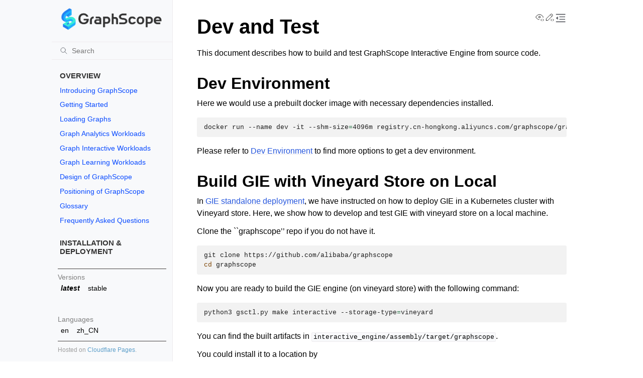

--- FILE ---
content_type: text/html; charset=utf-8
request_url: https://graphscope.io/docs/latest/interactive_engine/dev_and_test
body_size: 13164
content:
<!doctype html>
<html class="no-js" lang="en" data-content_root="../">
  <head><meta charset="utf-8"/>
    <meta name="viewport" content="width=device-width,initial-scale=1"/>
    <meta name="color-scheme" content="light dark"><meta name="viewport" content="width=device-width, initial-scale=1" />
<link rel="index" title="Index" href="../genindex.html" /><link rel="search" title="Search" href="../search.html" /><link rel="next" title="Getting Started" href="../learning_engine/getting_started.html" /><link rel="prev" title="Design of GIE" href="design_of_gie.html" />
        <link rel="prefetch" href="../_static/logo-h.png" as="image" />

    <!-- Generated with Sphinx 8.1.3 and Furo 2025.07.19 -->
        <title>Dev and Test - GraphScope documentation</title>
      <link rel="stylesheet" type="text/css" href="../_static/pygments.css?v=d111a655" />
    <link rel="stylesheet" type="text/css" href="../_static/styles/furo.css?v=25af2a20" />
    <link rel="stylesheet" type="text/css" href="../_static/copybutton.css?v=76b2166b" />
    <link rel="stylesheet" type="text/css" href="../_static/sphinx-dropdown.css?v=995e94df" />
    <link rel="stylesheet" type="text/css" href="../_static/panels-bootstrap.min.css?v=21c0b90a" />
    <link rel="stylesheet" type="text/css" href="../_static/styles/furo-extensions.css?v=8dab3a3b" />
    <link rel="stylesheet" type="text/css" href="../_static/css/custom.css?v=e72d9a73" />
    <link rel="stylesheet" type="text/css" href="../_static/css/panels.css?v=0f22cee4" />
    <link rel="stylesheet" type="text/css" href="../_static/css/rst-versions.css?v=52590405" />
    
    


<style>
  body {
    --color-code-background: #f2f2f2;
  --color-code-foreground: #1e1e1e;
  
  }
  @media not print {
    body[data-theme="dark"] {
      --color-code-background: #2b2b2b;
  --color-code-foreground: #f8f8f2;
  
    }
    @media (prefers-color-scheme: dark) {
      body:not([data-theme="light"]) {
        --color-code-background: #2b2b2b;
  --color-code-foreground: #f8f8f2;
  
      }
    }
  }
</style>



<!-- Global site tag (gtag.js) - Google Analytics -->
<script async src="https://www.googletagmanager.com/gtag/js?id=G-4TMYCGJ0X2"></script>
<script>
  window.dataLayer = window.dataLayer || [];
  function gtag(){dataLayer.push(arguments);}
  gtag('js', new Date());

  gtag('config', 'G-4TMYCGJ0X2');
</script>

<!-- Baidu analytics -->
<script>
  var _hmt = _hmt || [];
  (function() {
    var hm = document.createElement("script");
    hm.src = "https://hm.baidu.com/hm.js?da649ade2298891886e31922dfc8870f";
    var s = document.getElementsByTagName("script")[0];
    s.parentNode.insertBefore(hm, s);
  })();
</script>

<!-- MathJax rendering -->
<script>
MathJax = {
  tex: {
    inlineMath: [ ['$', '$'], ['\\(', '\\)'] ]
  },
  svg: {
    fontCache: 'global'
  }
};
</script>
<script
  type="text/javascript" id="MathJax-script" async
  src="https://cdn.jsdelivr.net/npm/mathjax@3/es5/tex-chtml.js">
</script>
</head>
  <body>
    
<script>
  document.body.dataset.theme = "light";
</script>


<svg xmlns="http://www.w3.org/2000/svg" style="display: none;">
  <symbol id="svg-toc" viewBox="0 0 24 24">
    <title>Contents</title>
    <svg stroke="currentColor" fill="currentColor" stroke-width="0" viewBox="0 0 1024 1024">
      <path d="M408 442h480c4.4 0 8-3.6 8-8v-56c0-4.4-3.6-8-8-8H408c-4.4 0-8 3.6-8 8v56c0 4.4 3.6 8 8 8zm-8 204c0 4.4 3.6 8 8 8h480c4.4 0 8-3.6 8-8v-56c0-4.4-3.6-8-8-8H408c-4.4 0-8 3.6-8 8v56zm504-486H120c-4.4 0-8 3.6-8 8v56c0 4.4 3.6 8 8 8h784c4.4 0 8-3.6 8-8v-56c0-4.4-3.6-8-8-8zm0 632H120c-4.4 0-8 3.6-8 8v56c0 4.4 3.6 8 8 8h784c4.4 0 8-3.6 8-8v-56c0-4.4-3.6-8-8-8zM115.4 518.9L271.7 642c5.8 4.6 14.4.5 14.4-6.9V388.9c0-7.4-8.5-11.5-14.4-6.9L115.4 505.1a8.74 8.74 0 0 0 0 13.8z"/>
    </svg>
  </symbol>
  <symbol id="svg-menu" viewBox="0 0 24 24">
    <title>Menu</title>
    <svg xmlns="http://www.w3.org/2000/svg" viewBox="0 0 24 24" fill="none" stroke="currentColor"
      stroke-width="2" stroke-linecap="round" stroke-linejoin="round" class="feather-menu">
      <line x1="3" y1="12" x2="21" y2="12"></line>
      <line x1="3" y1="6" x2="21" y2="6"></line>
      <line x1="3" y1="18" x2="21" y2="18"></line>
    </svg>
  </symbol>
  <symbol id="svg-arrow-right" viewBox="0 0 24 24">
    <title>Expand</title>
    <svg xmlns="http://www.w3.org/2000/svg" viewBox="0 0 24 24" fill="none" stroke="currentColor"
      stroke-width="2" stroke-linecap="round" stroke-linejoin="round" class="feather-chevron-right">
      <polyline points="9 18 15 12 9 6"></polyline>
    </svg>
  </symbol>
  <symbol id="svg-sun" viewBox="0 0 24 24">
    <title>Light mode</title>
    <svg xmlns="http://www.w3.org/2000/svg" viewBox="0 0 24 24" fill="none" stroke="currentColor"
      stroke-width="1" stroke-linecap="round" stroke-linejoin="round" class="feather-sun">
      <circle cx="12" cy="12" r="5"></circle>
      <line x1="12" y1="1" x2="12" y2="3"></line>
      <line x1="12" y1="21" x2="12" y2="23"></line>
      <line x1="4.22" y1="4.22" x2="5.64" y2="5.64"></line>
      <line x1="18.36" y1="18.36" x2="19.78" y2="19.78"></line>
      <line x1="1" y1="12" x2="3" y2="12"></line>
      <line x1="21" y1="12" x2="23" y2="12"></line>
      <line x1="4.22" y1="19.78" x2="5.64" y2="18.36"></line>
      <line x1="18.36" y1="5.64" x2="19.78" y2="4.22"></line>
    </svg>
  </symbol>
  <symbol id="svg-moon" viewBox="0 0 24 24">
    <title>Dark mode</title>
    <svg xmlns="http://www.w3.org/2000/svg" viewBox="0 0 24 24" fill="none" stroke="currentColor"
      stroke-width="1" stroke-linecap="round" stroke-linejoin="round" class="icon-tabler-moon">
      <path stroke="none" d="M0 0h24v24H0z" fill="none" />
      <path d="M12 3c.132 0 .263 0 .393 0a7.5 7.5 0 0 0 7.92 12.446a9 9 0 1 1 -8.313 -12.454z" />
    </svg>
  </symbol>
  <symbol id="svg-sun-with-moon" viewBox="0 0 24 24">
    <title>Auto light/dark, in light mode</title>
    <svg xmlns="http://www.w3.org/2000/svg" viewBox="0 0 24 24" fill="none" stroke="currentColor"
      stroke-width="1" stroke-linecap="round" stroke-linejoin="round"
      class="icon-custom-derived-from-feather-sun-and-tabler-moon">
      <path style="opacity: 50%" d="M 5.411 14.504 C 5.471 14.504 5.532 14.504 5.591 14.504 C 3.639 16.319 4.383 19.569 6.931 20.352 C 7.693 20.586 8.512 20.551 9.25 20.252 C 8.023 23.207 4.056 23.725 2.11 21.184 C 0.166 18.642 1.702 14.949 4.874 14.536 C 5.051 14.512 5.231 14.5 5.411 14.5 L 5.411 14.504 Z"/>
      <line x1="14.5" y1="3.25" x2="14.5" y2="1.25"/>
      <line x1="14.5" y1="15.85" x2="14.5" y2="17.85"/>
      <line x1="10.044" y1="5.094" x2="8.63" y2="3.68"/>
      <line x1="19" y1="14.05" x2="20.414" y2="15.464"/>
      <line x1="8.2" y1="9.55" x2="6.2" y2="9.55"/>
      <line x1="20.8" y1="9.55" x2="22.8" y2="9.55"/>
      <line x1="10.044" y1="14.006" x2="8.63" y2="15.42"/>
      <line x1="19" y1="5.05" x2="20.414" y2="3.636"/>
      <circle cx="14.5" cy="9.55" r="3.6"/>
    </svg>
  </symbol>
  <symbol id="svg-moon-with-sun" viewBox="0 0 24 24">
    <title>Auto light/dark, in dark mode</title>
    <svg xmlns="http://www.w3.org/2000/svg" viewBox="0 0 24 24" fill="none" stroke="currentColor"
      stroke-width="1" stroke-linecap="round" stroke-linejoin="round"
      class="icon-custom-derived-from-feather-sun-and-tabler-moon">
      <path d="M 8.282 7.007 C 8.385 7.007 8.494 7.007 8.595 7.007 C 5.18 10.184 6.481 15.869 10.942 17.24 C 12.275 17.648 13.706 17.589 15 17.066 C 12.851 22.236 5.91 23.143 2.505 18.696 C -0.897 14.249 1.791 7.786 7.342 7.063 C 7.652 7.021 7.965 7 8.282 7 L 8.282 7.007 Z"/>
      <line style="opacity: 50%" x1="18" y1="3.705" x2="18" y2="2.5"/>
      <line style="opacity: 50%" x1="18" y1="11.295" x2="18" y2="12.5"/>
      <line style="opacity: 50%" x1="15.316" y1="4.816" x2="14.464" y2="3.964"/>
      <line style="opacity: 50%" x1="20.711" y1="10.212" x2="21.563" y2="11.063"/>
      <line style="opacity: 50%" x1="14.205" y1="7.5" x2="13.001" y2="7.5"/>
      <line style="opacity: 50%" x1="21.795" y1="7.5" x2="23" y2="7.5"/>
      <line style="opacity: 50%" x1="15.316" y1="10.184" x2="14.464" y2="11.036"/>
      <line style="opacity: 50%" x1="20.711" y1="4.789" x2="21.563" y2="3.937"/>
      <circle style="opacity: 50%" cx="18" cy="7.5" r="2.169"/>
    </svg>
  </symbol>
  <symbol id="svg-pencil" viewBox="0 0 24 24">
    <svg xmlns="http://www.w3.org/2000/svg" viewBox="0 0 24 24" fill="none" stroke="currentColor"
      stroke-width="1" stroke-linecap="round" stroke-linejoin="round" class="icon-tabler-pencil-code">
      <path d="M4 20h4l10.5 -10.5a2.828 2.828 0 1 0 -4 -4l-10.5 10.5v4" />
      <path d="M13.5 6.5l4 4" />
      <path d="M20 21l2 -2l-2 -2" />
      <path d="M17 17l-2 2l2 2" />
    </svg>
  </symbol>
  <symbol id="svg-eye" viewBox="0 0 24 24">
    <svg xmlns="http://www.w3.org/2000/svg" viewBox="0 0 24 24" fill="none" stroke="currentColor"
      stroke-width="1" stroke-linecap="round" stroke-linejoin="round" class="icon-tabler-eye-code">
      <path stroke="none" d="M0 0h24v24H0z" fill="none" />
      <path d="M10 12a2 2 0 1 0 4 0a2 2 0 0 0 -4 0" />
      <path
        d="M11.11 17.958c-3.209 -.307 -5.91 -2.293 -8.11 -5.958c2.4 -4 5.4 -6 9 -6c3.6 0 6.6 2 9 6c-.21 .352 -.427 .688 -.647 1.008" />
      <path d="M20 21l2 -2l-2 -2" />
      <path d="M17 17l-2 2l2 2" />
    </svg>
  </symbol>
</svg>

<input type="checkbox" class="sidebar-toggle" name="__navigation" id="__navigation">
<input type="checkbox" class="sidebar-toggle" name="__toc" id="__toc">
<label class="overlay sidebar-overlay" for="__navigation">
  <div class="visually-hidden">Hide navigation sidebar</div>
</label>
<label class="overlay toc-overlay" for="__toc">
  <div class="visually-hidden">Hide table of contents sidebar</div>
</label>

<a class="skip-to-content muted-link" href="#furo-main-content">Skip to content</a>



<div class="page">
  <header class="mobile-header">
    <div class="header-left">
      <label class="nav-overlay-icon" for="__navigation">
        <div class="visually-hidden">Toggle site navigation sidebar</div>
        <i class="icon"><svg><use href="#svg-menu"></use></svg></i>
      </label>
    </div>
    <div class="header-center">
      <a href="../index.html"><div class="brand">GraphScope  documentation</div></a>
    </div>
    <div class="header-right">
      <div class="theme-toggle-container theme-toggle-header">
        <button class="theme-toggle">
          <div class="visually-hidden">Toggle Light / Dark / Auto color theme</div>
          <svg class="theme-icon-when-auto-light"><use href="#svg-sun-with-moon"></use></svg>
          <svg class="theme-icon-when-auto-dark"><use href="#svg-moon-with-sun"></use></svg>
          <svg class="theme-icon-when-dark"><use href="#svg-moon"></use></svg>
          <svg class="theme-icon-when-light"><use href="#svg-sun"></use></svg>
        </button>
      </div>
      <label class="toc-overlay-icon toc-header-icon" for="__toc">
        <div class="visually-hidden">Toggle table of contents sidebar</div>
        <i class="icon"><svg><use href="#svg-toc"></use></svg></i>
      </label>
    </div>
  </header>
  <aside class="sidebar-drawer">
    <div class="sidebar-container">
      
      <div class="sidebar-sticky"><div class="sidebar-scroll"><a class="sidebar-brand" href="../index.html">
  <div class="sidebar-logo-container">
    <img class="sidebar-logo" src="../_static/logo-h.png" alt="Logo"/>
  </div>
  
  
</a><form class="sidebar-search-container" method="get" action="../search.html" role="search">
  <input class="sidebar-search" placeholder="Search" name="q" aria-label="Search">
  <input type="hidden" name="check_keywords" value="yes">
  <input type="hidden" name="area" value="default">
</form>
<div id="searchbox"></div><div class="sidebar-tree">
  <p class="caption" role="heading"><span class="caption-text">Overview</span></p>
<ul>
<li class="toctree-l1"><a class="reference internal" href="../overview/intro.html">Introducing GraphScope</a></li>
<li class="toctree-l1"><a class="reference internal" href="../overview/getting_started.html">Getting Started</a></li>
<li class="toctree-l1"><a class="reference internal" href="../loading_graphs.html">Loading Graphs</a></li>
<li class="toctree-l1"><a class="reference internal" href="../overview/graph_analytics_workloads.html">Graph Analytics Workloads</a></li>
<li class="toctree-l1"><a class="reference internal" href="../overview/graph_interactive_workloads.html">Graph Interactive Workloads</a></li>
<li class="toctree-l1"><a class="reference internal" href="../overview/graph_learning_workloads.html">Graph Learning Workloads</a></li>
<li class="toctree-l1"><a class="reference internal" href="../overview/design_of_graphscope.html">Design of GraphScope</a></li>
<li class="toctree-l1"><a class="reference internal" href="../overview/positioning.html">Positioning of GraphScope</a></li>
<li class="toctree-l1"><a class="reference internal" href="../overview/glossary.html">Glossary</a></li>
<li class="toctree-l1"><a class="reference internal" href="../frequently_asked_questions.html">Frequently Asked Questions</a></li>
</ul>
<p class="caption" role="heading"><span class="caption-text">Installation &amp; Deployment</span></p>
<ul>
<li class="toctree-l1"><a class="reference internal" href="../deployment/install_on_local.html">Install GraphScope on Local</a></li>
<li class="toctree-l1"><a class="reference internal" href="../deployment/deploy_graphscope_on_self_managed_k8s.html">Deploy on K8s Cluster</a></li>
<li class="toctree-l1"><a class="reference internal" href="../deployment/deploy_with_existing_vineyard_cluster.html">Deploy with Existing Vineyard Cluster</a></li>
<li class="toctree-l1"><a class="reference internal" href="../deployment/persistent_storage_of_graphs_on_k8s.html">Persistent storage of graphs on the Kubernetes cluster</a></li>
<li class="toctree-l1"><a class="reference internal" href="../deployment/deploy_graphscope_with_helm.html">Deploy GraphScope with <code class="docutils literal notranslate"><span class="pre">helm</span></code></a></li>
<li class="toctree-l1"><a class="reference internal" href="../deployment/install_in_offline_env.html">Install GraphScope in offline environment</a></li>
</ul>
<p class="caption" role="heading"><span class="caption-text">GraphScope Flex</span></p>
<ul>
<li class="toctree-l1 has-children"><a class="reference internal" href="../flex/coordinator.html">Coordinator</a><input class="toctree-checkbox" id="toctree-checkbox-1" name="toctree-checkbox-1" role="switch" type="checkbox"/><label for="toctree-checkbox-1"><div class="visually-hidden">Toggle navigation of Coordinator</div><i class="icon"><svg><use href="#svg-arrow-right"></use></svg></i></label><ul>
<li class="toctree-l2"><a class="reference internal" href="../flex/coordinator/getting_started.html">Getting Started</a></li>
<li class="toctree-l2 has-children"><a class="reference internal" href="../flex/coordinator/dev_guide.html">Development guide</a><input class="toctree-checkbox" id="toctree-checkbox-2" name="toctree-checkbox-2" role="switch" type="checkbox"/><label for="toctree-checkbox-2"><div class="visually-hidden">Toggle navigation of Development guide</div><i class="icon"><svg><use href="#svg-arrow-right"></use></svg></i></label><ul>
<li class="toctree-l3"><a class="reference internal" href="../flex/coordinator/development/dev_and_test.html">Dev and Test</a></li>
<li class="toctree-l3"><a class="reference internal" href="../flex/coordinator/development/python/README.html">Coordinator Python SDK Reference</a></li>
</ul>
</li>
<li class="toctree-l2"><a class="reference internal" href="../flex/coordinator/restful_api.html">Coordinator RESTFul API</a></li>
</ul>
</li>
<li class="toctree-l1 has-children"><a class="reference internal" href="../flex/interactive_intro.html">GraphScope Interactive</a><input class="toctree-checkbox" id="toctree-checkbox-3" name="toctree-checkbox-3" role="switch" type="checkbox"/><label for="toctree-checkbox-3"><div class="visually-hidden">Toggle navigation of GraphScope Interactive</div><i class="icon"><svg><use href="#svg-arrow-right"></use></svg></i></label><ul>
<li class="toctree-l2"><a class="reference internal" href="../flex/interactive/overview.html">Overview</a></li>
<li class="toctree-l2"><a class="reference internal" href="../flex/interactive/installation.html">Installation</a></li>
<li class="toctree-l2"><a class="reference internal" href="../flex/interactive/getting_started.html">Getting Started</a></li>
<li class="toctree-l2"><a class="reference internal" href="../flex/interactive/custom_graph_data.html">Using Custom Graph</a></li>
<li class="toctree-l2"><a class="reference internal" href="../flex/interactive/stored_procedures.html">Stored Procedures</a></li>
<li class="toctree-l2"><a class="reference internal" href="../flex/interactive/configuration.html">Configuration</a></li>
<li class="toctree-l2"><a class="reference internal" href="../flex/interactive/data_model.html">Data Model</a></li>
<li class="toctree-l2"><a class="reference internal" href="../flex/interactive/data_import.html">Data Import Configuration</a></li>
<li class="toctree-l2 has-children"><a class="reference internal" href="../flex/interactive/dev_guide.html">Development guide</a><input class="toctree-checkbox" id="toctree-checkbox-4" name="toctree-checkbox-4" role="switch" type="checkbox"/><label for="toctree-checkbox-4"><div class="visually-hidden">Toggle navigation of Development guide</div><i class="icon"><svg><use href="#svg-arrow-right"></use></svg></i></label><ul>
<li class="toctree-l3"><a class="reference internal" href="../flex/interactive/development/dev_and_test.html">Dev and Test</a></li>
<li class="toctree-l3"><a class="reference internal" href="../flex/interactive/development/java/java_sdk.html">Java SDK Reference</a></li>
<li class="toctree-l3"><a class="reference internal" href="../flex/interactive/development/python/python_sdk.html">Python SDK Guide</a></li>
<li class="toctree-l3"><a class="reference internal" href="../flex/interactive/development/python/python_sdk_ref.html">Python SDK Reference</a></li>
<li class="toctree-l3"><a class="reference internal" href="../flex/interactive/development/restful_api.html">Interactive RESTFul API</a></li>
<li class="toctree-l3"><a class="reference internal" href="../flex/interactive/development/stored_procedure/cpp_procedure.html">Create c++ Stored Procedures on GraphScope Interactive</a></li>
</ul>
</li>
<li class="toctree-l2"><a class="reference internal" href="../flex/interactive/deployment.html">Deployment</a></li>
<li class="toctree-l2"><a class="reference internal" href="../flex/interactive/glossary.html">Glossary</a></li>
</ul>
</li>
</ul>
<p class="caption" role="heading"><span class="caption-text">Graph Analytical Engine</span></p>
<ul>
<li class="toctree-l1"><a class="reference internal" href="../analytical_engine/getting_started.html">Getting Started</a></li>
<li class="toctree-l1"><a class="reference internal" href="../analytical_engine/deployment.html">Deployment for GAE</a></li>
<li class="toctree-l1 has-children"><a class="reference internal" href="../analytical_engine/design_of_gae.html">Design of Analytical Engine</a><input class="toctree-checkbox" id="toctree-checkbox-5" name="toctree-checkbox-5" role="switch" type="checkbox"/><label for="toctree-checkbox-5"><div class="visually-hidden">Toggle navigation of Design of Analytical Engine</div><i class="icon"><svg><use href="#svg-arrow-right"></use></svg></i></label><ul>
<li class="toctree-l2"><a class="reference internal" href="../analytical_engine/overview_and_architecture.html">Overview and Architecture</a></li>
<li class="toctree-l2"><a class="reference internal" href="../analytical_engine/key_concepts.html">Key Concepts</a></li>
<li class="toctree-l2"><a class="reference internal" href="../analytical_engine/vertex_centric_models.html">Vertex-Centric Model</a></li>
<li class="toctree-l2"><a class="reference internal" href="../analytical_engine/programming_model_pie.html">Programming Model: PIE</a></li>
<li class="toctree-l2"><a class="reference internal" href="../analytical_engine/ingress.html">Ingress: Incrementalize Graph Algorithms</a></li>
<li class="toctree-l2"><a class="reference internal" href="../analytical_engine/flash.html">Programming Model: FLASH</a></li>
<li class="toctree-l2"><a class="reference internal" href="../analytical_engine/networkx_compatibility.html">NetworkX Compatibility</a></li>
<li class="toctree-l2"><a class="reference internal" href="../analytical_engine/builtin_algorithms.html">Built-in Algorithms</a></li>
<li class="toctree-l2"><a class="reference internal" href="../analytical_engine/customized_algorithms.html">Customized Algorithms</a></li>
<li class="toctree-l2"><a class="reference internal" href="../analytical_engine/performance_tuning.html">Performance Tuning</a></li>
</ul>
</li>
<li class="toctree-l1"><a class="reference internal" href="../analytical_engine/guide_and_examples.html">Guide and Examples</a></li>
<li class="toctree-l1"><a class="reference internal" href="../analytical_engine/dev_and_test.html">Dev and Test</a></li>
</ul>
<p class="caption" role="heading"><span class="caption-text">Graph Interactive Engine</span></p>
<ul class="current">
<li class="toctree-l1"><a class="reference internal" href="getting_started.html">Getting Started</a></li>
<li class="toctree-l1"><a class="reference internal" href="deployment.html">Standalone Deployment for GIE</a></li>
<li class="toctree-l1 has-children"><a class="reference internal" href="tinkerpop_eco.html">Apache TinkerPop Ecosystem</a><input class="toctree-checkbox" id="toctree-checkbox-6" name="toctree-checkbox-6" role="switch" type="checkbox"/><label for="toctree-checkbox-6"><div class="visually-hidden">Toggle navigation of Apache TinkerPop Ecosystem</div><i class="icon"><svg><use href="#svg-arrow-right"></use></svg></i></label><ul>
<li class="toctree-l2"><a class="reference internal" href="tinkerpop/tinkerpop_gremlin.html">GIE for Gremlin</a></li>
<li class="toctree-l2"><a class="reference internal" href="tinkerpop/guide_and_examples.html">Guide and Examples</a></li>
<li class="toctree-l2"><a class="reference internal" href="tinkerpop/supported_gremlin_steps.html">Supported Gremlin Steps</a></li>
<li class="toctree-l2"><a class="reference internal" href="tinkerpop/faq.html">FAQs for GIE Gremlin Usage</a></li>
</ul>
</li>
<li class="toctree-l1 has-children"><a class="reference internal" href="neo4j_eco.html">Neo4j Ecosystem</a><input class="toctree-checkbox" id="toctree-checkbox-7" name="toctree-checkbox-7" role="switch" type="checkbox"/><label for="toctree-checkbox-7"><div class="visually-hidden">Toggle navigation of Neo4j Ecosystem</div><i class="icon"><svg><use href="#svg-arrow-right"></use></svg></i></label><ul>
<li class="toctree-l2"><a class="reference internal" href="neo4j/cypher_sdk.html">GIE for Cypher</a></li>
<li class="toctree-l2"><a class="reference internal" href="neo4j/supported_cypher.html">Cypher Support</a></li>
<li class="toctree-l2"><a class="reference internal" href="neo4j/llm_assistant.html">Using LLM as an Assistant in GIE</a></li>
</ul>
</li>
<li class="toctree-l1"><a class="reference internal" href="gopt.html">GOpt: A Graph-Native Query Optimization Framework</a></li>
<li class="toctree-l1"><a class="reference internal" href="graph_planner.html">Graph Planner Interface by JNI and RESTful API</a></li>
<li class="toctree-l1"><a class="reference internal" href="benchmark_tool.html">A Generic Benchmark Tool</a></li>
<li class="toctree-l1"><a class="reference internal" href="design_of_gie.html">Design of GIE</a></li>
<li class="toctree-l1 current current-page"><a class="current reference internal" href="#">Dev and Test</a></li>
</ul>
<p class="caption" role="heading"><span class="caption-text">Graph Learning Engine</span></p>
<ul>
<li class="toctree-l1"><a class="reference internal" href="../learning_engine/getting_started.html">Getting Started</a></li>
<li class="toctree-l1"><a class="reference internal" href="../learning_engine/design_of_gle.html">Design of GLE</a></li>
<li class="toctree-l1"><a class="reference internal" href="../learning_engine/graph_sampling.html">Graph Sampling</a></li>
<li class="toctree-l1"><a class="reference internal" href="../learning_engine/guide_and_examples.html">Guide and Examples</a></li>
<li class="toctree-l1"><a class="reference internal" href="../learning_engine/dev_and_test.html">Dev and Test</a></li>
</ul>
<p class="caption" role="heading"><span class="caption-text">Storage Engine</span></p>
<ul>
<li class="toctree-l1"><a class="reference internal" href="../storage_engine/grin.html">GRIN: Graph Retrieval INterface</a></li>
<li class="toctree-l1"><a class="reference internal" href="../storage_engine/groot.html">Groot: Persistent Graph Store</a></li>
<li class="toctree-l1"><a class="reference internal" href="../storage_engine/vineyard.html">In-memory immutable graphs on Vineyard</a></li>
<li class="toctree-l1"><a class="reference internal" href="../storage_engine/graphar.html">GraphAr: Standard Graph Data File Format</a></li>
<li class="toctree-l1"><a class="reference internal" href="../storage_engine/gart.html">GART: Bridging the Gap between Relational OLTP and Graph Workloads</a></li>
</ul>
<p class="caption" role="heading"><span class="caption-text">Troubleshooting &amp; Utilities</span></p>
<ul>
<li class="toctree-l1"><a class="reference internal" href="../utilities/how_to_find_logs.html">How to Find logs</a></li>
<li class="toctree-l1"><a class="reference internal" href="../utilities/gs.html">Command-line Utility <code class="docutils literal notranslate"><span class="pre">gsctl</span></code></a></li>
<li class="toctree-l1"><a class="reference internal" href="../utilities/error_codes.html">Error Codes</a></li>
</ul>
<p class="caption" role="heading"><span class="caption-text">Development</span></p>
<ul>
<li class="toctree-l1"><a class="reference internal" href="../development/dev_guide.html">Development Guide</a></li>
<li class="toctree-l1"><a class="reference internal" href="../development/code_style_guide.html">Code Style Guide</a></li>
<li class="toctree-l1"><a class="reference internal" href="../development/how_to_test.html">How to Test</a></li>
<li class="toctree-l1"><a class="reference internal" href="../development/how_to_contribute.html">How to Contribute</a></li>
</ul>
<p class="caption" role="heading"><span class="caption-text">Reference</span></p>
<ul>
<li class="toctree-l1 has-children"><a class="reference internal" href="../reference/python_index.html">Python API Reference</a><input class="toctree-checkbox" id="toctree-checkbox-8" name="toctree-checkbox-8" role="switch" type="checkbox"/><label for="toctree-checkbox-8"><div class="visually-hidden">Toggle navigation of Python API Reference</div><i class="icon"><svg><use href="#svg-arrow-right"></use></svg></i></label><ul>
<li class="toctree-l2 has-children"><a class="reference internal" href="../reference/session.html">Session</a><input class="toctree-checkbox" id="toctree-checkbox-9" name="toctree-checkbox-9" role="switch" type="checkbox"/><label for="toctree-checkbox-9"><div class="visually-hidden">Toggle navigation of Session</div><i class="icon"><svg><use href="#svg-arrow-right"></use></svg></i></label><ul>
<li class="toctree-l3"><a class="reference internal" href="../reference/generated/graphscope.session.html">graphscope.session</a></li>
<li class="toctree-l3"><a class="reference internal" href="../reference/generated/graphscope.get_default_session.html">graphscope.get_default_session</a></li>
<li class="toctree-l3"><a class="reference internal" href="../reference/generated/graphscope.has_default_session.html">graphscope.has_default_session</a></li>
<li class="toctree-l3"><a class="reference internal" href="../reference/generated/graphscope.set_option.html">graphscope.set_option</a></li>
<li class="toctree-l3"><a class="reference internal" href="../reference/generated/graphscope.g.html">graphscope.g</a></li>
<li class="toctree-l3"><a class="reference internal" href="../reference/generated/graphscope.gremlin.html">graphscope.gremlin</a></li>
<li class="toctree-l3"><a class="reference internal" href="../reference/generated/graphscope.graphlearn.html">graphscope.graphlearn</a></li>
</ul>
</li>
<li class="toctree-l2"><a class="reference internal" href="../reference/graph.html">Graph</a></li>
<li class="toctree-l2 has-children"><a class="reference internal" href="../reference/app.html">Analytical App</a><input class="toctree-checkbox" id="toctree-checkbox-10" name="toctree-checkbox-10" role="switch" type="checkbox"/><label for="toctree-checkbox-10"><div class="visually-hidden">Toggle navigation of Analytical App</div><i class="icon"><svg><use href="#svg-arrow-right"></use></svg></i></label><ul>
<li class="toctree-l3"><a class="reference internal" href="../reference/generated/graphscope.framework.app.load_app.html">graphscope.framework.app.load_app</a></li>
</ul>
</li>
<li class="toctree-l2"><a class="reference internal" href="../reference/context.html">Context</a></li>
<li class="toctree-l2"><a class="reference internal" href="../reference/selector.html">Selector</a></li>
<li class="toctree-l2 has-children"><a class="reference internal" href="../reference/operation.html">Operation</a><input class="toctree-checkbox" id="toctree-checkbox-11" name="toctree-checkbox-11" role="switch" type="checkbox"/><label for="toctree-checkbox-11"><div class="visually-hidden">Toggle navigation of Operation</div><i class="icon"><svg><use href="#svg-arrow-right"></use></svg></i></label><ul>
<li class="toctree-l3"><a class="reference internal" href="../reference/generated/graphscope.framework.operation.Operation.__init__.html">graphscope.framework.operation.Operation.__init__</a></li>
<li class="toctree-l3"><a class="reference internal" href="../reference/generated/graphscope.framework.operation.Operation.as_op_def.html">graphscope.framework.operation.Operation.as_op_def</a></li>
<li class="toctree-l3"><a class="reference internal" href="../reference/generated/graphscope.framework.operation.Operation.key.html">graphscope.framework.operation.Operation.key</a></li>
<li class="toctree-l3"><a class="reference internal" href="../reference/generated/graphscope.framework.operation.Operation.signature.html">graphscope.framework.operation.Operation.signature</a></li>
<li class="toctree-l3"><a class="reference internal" href="../reference/generated/graphscope.framework.operation.Operation.eval.html">graphscope.framework.operation.Operation.eval</a></li>
<li class="toctree-l3"><a class="reference internal" href="../reference/generated/graphscope.framework.operation.Operation.evaluated.html">graphscope.framework.operation.Operation.evaluated</a></li>
<li class="toctree-l3"><a class="reference internal" href="../reference/generated/graphscope.framework.dag_utils.create_app.html">graphscope.framework.dag_utils.create_app</a></li>
<li class="toctree-l3"><a class="reference internal" href="../reference/generated/graphscope.framework.dag_utils.bind_app.html">graphscope.framework.dag_utils.bind_app</a></li>
<li class="toctree-l3"><a class="reference internal" href="../reference/generated/graphscope.framework.dag_utils.run_app.html">graphscope.framework.dag_utils.run_app</a></li>
<li class="toctree-l3"><a class="reference internal" href="../reference/generated/graphscope.framework.dag_utils.create_graph.html">graphscope.framework.dag_utils.create_graph</a></li>
<li class="toctree-l3"><a class="reference internal" href="../reference/generated/graphscope.framework.dag_utils.create_loader.html">graphscope.framework.dag_utils.create_loader</a></li>
<li class="toctree-l3"><a class="reference internal" href="../reference/generated/graphscope.framework.dag_utils.add_labels_to_graph.html">graphscope.framework.dag_utils.add_labels_to_graph</a></li>
<li class="toctree-l3"><a class="reference internal" href="../reference/generated/graphscope.framework.dag_utils.dynamic_to_arrow.html">graphscope.framework.dag_utils.dynamic_to_arrow</a></li>
<li class="toctree-l3"><a class="reference internal" href="../reference/generated/graphscope.framework.dag_utils.arrow_to_dynamic.html">graphscope.framework.dag_utils.arrow_to_dynamic</a></li>
<li class="toctree-l3"><a class="reference internal" href="../reference/generated/graphscope.framework.dag_utils.modify_edges.html">graphscope.framework.dag_utils.modify_edges</a></li>
<li class="toctree-l3"><a class="reference internal" href="../reference/generated/graphscope.framework.dag_utils.modify_vertices.html">graphscope.framework.dag_utils.modify_vertices</a></li>
<li class="toctree-l3"><a class="reference internal" href="../reference/generated/graphscope.framework.dag_utils.report_graph.html">graphscope.framework.dag_utils.report_graph</a></li>
<li class="toctree-l3"><a class="reference internal" href="../reference/generated/graphscope.framework.dag_utils.project_arrow_property_graph.html">graphscope.framework.dag_utils.project_arrow_property_graph</a></li>
<li class="toctree-l3"><a class="reference internal" href="../reference/generated/graphscope.framework.dag_utils.project_to_simple.html">graphscope.framework.dag_utils.project_to_simple</a></li>
<li class="toctree-l3"><a class="reference internal" href="../reference/generated/graphscope.framework.dag_utils.copy_graph.html">graphscope.framework.dag_utils.copy_graph</a></li>
<li class="toctree-l3"><a class="reference internal" href="../reference/generated/graphscope.framework.dag_utils.to_directed.html">graphscope.framework.dag_utils.to_directed</a></li>
<li class="toctree-l3"><a class="reference internal" href="../reference/generated/graphscope.framework.dag_utils.to_undirected.html">graphscope.framework.dag_utils.to_undirected</a></li>
<li class="toctree-l3"><a class="reference internal" href="../reference/generated/graphscope.framework.dag_utils.create_graph_view.html">graphscope.framework.dag_utils.create_graph_view</a></li>
<li class="toctree-l3"><a class="reference internal" href="../reference/generated/graphscope.framework.dag_utils.clear_graph.html">graphscope.framework.dag_utils.clear_graph</a></li>
<li class="toctree-l3"><a class="reference internal" href="../reference/generated/graphscope.framework.dag_utils.clear_edges.html">graphscope.framework.dag_utils.clear_edges</a></li>
<li class="toctree-l3"><a class="reference internal" href="../reference/generated/graphscope.framework.dag_utils.create_subgraph.html">graphscope.framework.dag_utils.create_subgraph</a></li>
<li class="toctree-l3"><a class="reference internal" href="../reference/generated/graphscope.framework.dag_utils.create_unload_op.html">graphscope.framework.dag_utils.create_unload_op</a></li>
<li class="toctree-l3"><a class="reference internal" href="../reference/generated/graphscope.framework.dag_utils.unload_app.html">graphscope.framework.dag_utils.unload_app</a></li>
<li class="toctree-l3"><a class="reference internal" href="../reference/generated/graphscope.framework.dag_utils.unload_graph.html">graphscope.framework.dag_utils.unload_graph</a></li>
<li class="toctree-l3"><a class="reference internal" href="../reference/generated/graphscope.framework.dag_utils.unload_context.html">graphscope.framework.dag_utils.unload_context</a></li>
<li class="toctree-l3"><a class="reference internal" href="../reference/generated/graphscope.framework.dag_utils.context_to_numpy.html">graphscope.framework.dag_utils.context_to_numpy</a></li>
<li class="toctree-l3"><a class="reference internal" href="../reference/generated/graphscope.framework.dag_utils.context_to_dataframe.html">graphscope.framework.dag_utils.context_to_dataframe</a></li>
<li class="toctree-l3"><a class="reference internal" href="../reference/generated/graphscope.framework.dag_utils.to_vineyard_tensor.html">graphscope.framework.dag_utils.to_vineyard_tensor</a></li>
<li class="toctree-l3"><a class="reference internal" href="../reference/generated/graphscope.framework.dag_utils.to_vineyard_dataframe.html">graphscope.framework.dag_utils.to_vineyard_dataframe</a></li>
<li class="toctree-l3"><a class="reference internal" href="../reference/generated/graphscope.framework.dag_utils.to_data_sink.html">graphscope.framework.dag_utils.to_data_sink</a></li>
<li class="toctree-l3"><a class="reference internal" href="../reference/generated/graphscope.framework.dag_utils.output.html">graphscope.framework.dag_utils.output</a></li>
<li class="toctree-l3"><a class="reference internal" href="../reference/generated/graphscope.framework.dag_utils.get_context_data.html">graphscope.framework.dag_utils.get_context_data</a></li>
<li class="toctree-l3"><a class="reference internal" href="../reference/generated/graphscope.framework.dag_utils.add_column.html">graphscope.framework.dag_utils.add_column</a></li>
<li class="toctree-l3"><a class="reference internal" href="../reference/generated/graphscope.framework.dag_utils.graph_to_numpy.html">graphscope.framework.dag_utils.graph_to_numpy</a></li>
<li class="toctree-l3"><a class="reference internal" href="../reference/generated/graphscope.framework.dag_utils.graph_to_dataframe.html">graphscope.framework.dag_utils.graph_to_dataframe</a></li>
<li class="toctree-l3"><a class="reference internal" href="../reference/generated/graphscope.framework.dag_utils.gremlin_to_subgraph.html">graphscope.framework.dag_utils.gremlin_to_subgraph</a></li>
</ul>
</li>
<li class="toctree-l2 has-children"><a class="reference internal" href="../reference/cython_sdk.html">Cython SDK API</a><input class="toctree-checkbox" id="toctree-checkbox-12" name="toctree-checkbox-12" role="switch" type="checkbox"/><label for="toctree-checkbox-12"><div class="visually-hidden">Toggle navigation of Cython SDK API</div><i class="icon"><svg><use href="#svg-arrow-right"></use></svg></i></label><ul>
<li class="toctree-l3"><a class="reference internal" href="../reference/generated/graphscope.Vertex.html">graphscope.Vertex</a></li>
<li class="toctree-l3"><a class="reference internal" href="../reference/generated/graphscope.declare.html">graphscope.declare</a></li>
</ul>
</li>
<li class="toctree-l2"><a class="reference internal" href="../reference/interactive.html">Interactive Query</a></li>
<li class="toctree-l2"><a class="reference internal" href="../reference/learning.html">Graph Learning</a></li>
<li class="toctree-l2 has-children"><a class="reference internal" href="../reference/networkx/index.html">NetworkX-style API</a><input class="toctree-checkbox" id="toctree-checkbox-13" name="toctree-checkbox-13" role="switch" type="checkbox"/><label for="toctree-checkbox-13"><div class="visually-hidden">Toggle navigation of NetworkX-style API</div><i class="icon"><svg><use href="#svg-arrow-right"></use></svg></i></label><ul>
<li class="toctree-l3"><a class="reference internal" href="../reference/networkx/graphs.html">Graph types</a></li>
<li class="toctree-l3"><a class="reference internal" href="../reference/networkx/transformation.html">Graph Transformation</a></li>
<li class="toctree-l3"><a class="reference internal" href="../reference/networkx/builtin.html">Builtin algorithms</a></li>
<li class="toctree-l3 has-children"><a class="reference internal" href="../reference/networkx/functions.html">Functions</a><input class="toctree-checkbox" id="toctree-checkbox-14" name="toctree-checkbox-14" role="switch" type="checkbox"/><label for="toctree-checkbox-14"><div class="visually-hidden">Toggle navigation of Functions</div><i class="icon"><svg><use href="#svg-arrow-right"></use></svg></i></label><ul>
<li class="toctree-l4"><a class="reference internal" href="../reference/networkx/generated/graphscope.nx.classes.function.degree.html">graphscope.nx.classes.function.degree</a></li>
<li class="toctree-l4"><a class="reference internal" href="../reference/networkx/generated/graphscope.nx.classes.function.degree_histogram.html">graphscope.nx.classes.function.degree_histogram</a></li>
<li class="toctree-l4"><a class="reference internal" href="../reference/networkx/generated/graphscope.nx.classes.function.density.html">graphscope.nx.classes.function.density</a></li>
<li class="toctree-l4"><a class="reference internal" href="../reference/networkx/generated/graphscope.nx.classes.function.info.html">graphscope.nx.classes.function.info</a></li>
<li class="toctree-l4"><a class="reference internal" href="../reference/networkx/generated/graphscope.nx.classes.function.create_empty_copy.html">graphscope.nx.classes.function.create_empty_copy</a></li>
<li class="toctree-l4"><a class="reference internal" href="../reference/networkx/generated/graphscope.nx.classes.function.is_directed.html">graphscope.nx.classes.function.is_directed</a></li>
<li class="toctree-l4"><a class="reference internal" href="../reference/networkx/generated/graphscope.nx.classes.function.to_directed.html">graphscope.nx.classes.function.to_directed</a></li>
<li class="toctree-l4"><a class="reference internal" href="../reference/networkx/generated/graphscope.nx.classes.function.to_undirected.html">graphscope.nx.classes.function.to_undirected</a></li>
<li class="toctree-l4"><a class="reference internal" href="../reference/networkx/generated/graphscope.nx.classes.function.is_empty.html">graphscope.nx.classes.function.is_empty</a></li>
<li class="toctree-l4"><a class="reference internal" href="../reference/networkx/generated/graphscope.nx.classes.function.add_star.html">graphscope.nx.classes.function.add_star</a></li>
<li class="toctree-l4"><a class="reference internal" href="../reference/networkx/generated/graphscope.nx.classes.function.add_path.html">graphscope.nx.classes.function.add_path</a></li>
<li class="toctree-l4"><a class="reference internal" href="../reference/networkx/generated/graphscope.nx.classes.function.add_cycle.html">graphscope.nx.classes.function.add_cycle</a></li>
<li class="toctree-l4"><a class="reference internal" href="../reference/networkx/generated/graphscope.nx.classes.function.subgraph.html">graphscope.nx.classes.function.subgraph</a></li>
<li class="toctree-l4"><a class="reference internal" href="../reference/networkx/generated/graphscope.nx.classes.function.induced_subgraph.html">graphscope.nx.classes.function.induced_subgraph</a></li>
<li class="toctree-l4"><a class="reference internal" href="../reference/networkx/generated/graphscope.nx.classes.function.edge_subgraph.html">graphscope.nx.classes.function.edge_subgraph</a></li>
<li class="toctree-l4"><a class="reference internal" href="../reference/networkx/generated/graphscope.nx.classes.function.nodes.html">graphscope.nx.classes.function.nodes</a></li>
<li class="toctree-l4"><a class="reference internal" href="../reference/networkx/generated/graphscope.nx.classes.function.number_of_nodes.html">graphscope.nx.classes.function.number_of_nodes</a></li>
<li class="toctree-l4"><a class="reference internal" href="../reference/networkx/generated/graphscope.nx.classes.function.neighbors.html">graphscope.nx.classes.function.neighbors</a></li>
<li class="toctree-l4"><a class="reference internal" href="../reference/networkx/generated/graphscope.nx.classes.function.all_neighbors.html">graphscope.nx.classes.function.all_neighbors</a></li>
<li class="toctree-l4"><a class="reference internal" href="../reference/networkx/generated/graphscope.nx.classes.function.non_neighbors.html">graphscope.nx.classes.function.non_neighbors</a></li>
<li class="toctree-l4"><a class="reference internal" href="../reference/networkx/generated/graphscope.nx.classes.function.common_neighbors.html">graphscope.nx.classes.function.common_neighbors</a></li>
<li class="toctree-l4"><a class="reference internal" href="../reference/networkx/generated/graphscope.nx.classes.function.edges.html">graphscope.nx.classes.function.edges</a></li>
<li class="toctree-l4"><a class="reference internal" href="../reference/networkx/generated/graphscope.nx.classes.function.number_of_edges.html">graphscope.nx.classes.function.number_of_edges</a></li>
<li class="toctree-l4"><a class="reference internal" href="../reference/networkx/generated/graphscope.nx.classes.function.density.html">graphscope.nx.classes.function.density</a></li>
<li class="toctree-l4"><a class="reference internal" href="../reference/networkx/generated/graphscope.nx.classes.function.non_edges.html">graphscope.nx.classes.function.non_edges</a></li>
<li class="toctree-l4"><a class="reference internal" href="../reference/networkx/generated/graphscope.nx.classes.function.selfloop_edges.html">graphscope.nx.classes.function.selfloop_edges</a></li>
<li class="toctree-l4"><a class="reference internal" href="../reference/networkx/generated/graphscope.nx.classes.function.number_of_selfloops.html">graphscope.nx.classes.function.number_of_selfloops</a></li>
<li class="toctree-l4"><a class="reference internal" href="../reference/networkx/generated/graphscope.nx.classes.function.nodes_with_selfloops.html">graphscope.nx.classes.function.nodes_with_selfloops</a></li>
<li class="toctree-l4"><a class="reference internal" href="../reference/networkx/generated/graphscope.nx.classes.function.is_weighted.html">graphscope.nx.classes.function.is_weighted</a></li>
<li class="toctree-l4"><a class="reference internal" href="../reference/networkx/generated/graphscope.nx.classes.function.is_negatively_weighted.html">graphscope.nx.classes.function.is_negatively_weighted</a></li>
<li class="toctree-l4"><a class="reference internal" href="../reference/networkx/generated/graphscope.nx.classes.function.freeze.html">graphscope.nx.classes.function.freeze</a></li>
<li class="toctree-l4"><a class="reference internal" href="../reference/networkx/generated/graphscope.nx.classes.function.is_frozen.html">graphscope.nx.classes.function.is_frozen</a></li>
</ul>
</li>
<li class="toctree-l3 has-children"><a class="reference internal" href="../reference/networkx/generators.html">Graph generators</a><input class="toctree-checkbox" id="toctree-checkbox-15" name="toctree-checkbox-15" role="switch" type="checkbox"/><label for="toctree-checkbox-15"><div class="visually-hidden">Toggle navigation of Graph generators</div><i class="icon"><svg><use href="#svg-arrow-right"></use></svg></i></label><ul>
<li class="toctree-l4"><a class="reference internal" href="../reference/networkx/generated/graphscope.nx.generators.atlas.graph_atlas.html">graphscope.nx.generators.atlas.graph_atlas</a></li>
<li class="toctree-l4"><a class="reference internal" href="../reference/networkx/generated/graphscope.nx.generators.atlas.graph_atlas_g.html">graphscope.nx.generators.atlas.graph_atlas_g</a></li>
<li class="toctree-l4"><a class="reference internal" href="../reference/networkx/generated/graphscope.nx.generators.classic.balanced_tree.html">graphscope.nx.generators.classic.balanced_tree</a></li>
<li class="toctree-l4"><a class="reference internal" href="../reference/networkx/generated/graphscope.nx.generators.classic.barbell_graph.html">graphscope.nx.generators.classic.barbell_graph</a></li>
<li class="toctree-l4"><a class="reference internal" href="../reference/networkx/generated/graphscope.nx.generators.classic.binomial_tree.html">graphscope.nx.generators.classic.binomial_tree</a></li>
<li class="toctree-l4"><a class="reference internal" href="../reference/networkx/generated/graphscope.nx.generators.classic.complete_graph.html">graphscope.nx.generators.classic.complete_graph</a></li>
<li class="toctree-l4"><a class="reference internal" href="../reference/networkx/generated/graphscope.nx.generators.classic.complete_multipartite_graph.html">graphscope.nx.generators.classic.complete_multipartite_graph</a></li>
<li class="toctree-l4"><a class="reference internal" href="../reference/networkx/generated/graphscope.nx.generators.classic.circular_ladder_graph.html">graphscope.nx.generators.classic.circular_ladder_graph</a></li>
<li class="toctree-l4"><a class="reference internal" href="../reference/networkx/generated/graphscope.nx.generators.classic.circulant_graph.html">graphscope.nx.generators.classic.circulant_graph</a></li>
<li class="toctree-l4"><a class="reference internal" href="../reference/networkx/generated/graphscope.nx.generators.classic.cycle_graph.html">graphscope.nx.generators.classic.cycle_graph</a></li>
<li class="toctree-l4"><a class="reference internal" href="../reference/networkx/generated/graphscope.nx.generators.classic.dorogovtsev_goltsev_mendes_graph.html">graphscope.nx.generators.classic.dorogovtsev_goltsev_mendes_graph</a></li>
<li class="toctree-l4"><a class="reference internal" href="../reference/networkx/generated/graphscope.nx.generators.classic.empty_graph.html">graphscope.nx.generators.classic.empty_graph</a></li>
<li class="toctree-l4"><a class="reference internal" href="../reference/networkx/generated/graphscope.nx.generators.classic.path_graph.html">graphscope.nx.generators.classic.path_graph</a></li>
<li class="toctree-l4"><a class="reference internal" href="../reference/networkx/generated/graphscope.nx.generators.classic.star_graph.html">graphscope.nx.generators.classic.star_graph</a></li>
<li class="toctree-l4"><a class="reference internal" href="../reference/networkx/generated/graphscope.nx.generators.classic.full_rary_tree.html">graphscope.nx.generators.classic.full_rary_tree</a></li>
<li class="toctree-l4"><a class="reference internal" href="../reference/networkx/generated/graphscope.nx.generators.classic.ladder_graph.html">graphscope.nx.generators.classic.ladder_graph</a></li>
<li class="toctree-l4"><a class="reference internal" href="../reference/networkx/generated/graphscope.nx.generators.classic.lollipop_graph.html">graphscope.nx.generators.classic.lollipop_graph</a></li>
<li class="toctree-l4"><a class="reference internal" href="../reference/networkx/generated/graphscope.nx.generators.classic.null_graph.html">graphscope.nx.generators.classic.null_graph</a></li>
<li class="toctree-l4"><a class="reference internal" href="../reference/networkx/generated/graphscope.nx.generators.classic.trivial_graph.html">graphscope.nx.generators.classic.trivial_graph</a></li>
<li class="toctree-l4"><a class="reference internal" href="../reference/networkx/generated/graphscope.nx.generators.classic.turan_graph.html">graphscope.nx.generators.classic.turan_graph</a></li>
<li class="toctree-l4"><a class="reference internal" href="../reference/networkx/generated/graphscope.nx.generators.classic.wheel_graph.html">graphscope.nx.generators.classic.wheel_graph</a></li>
<li class="toctree-l4"><a class="reference internal" href="../reference/networkx/generated/graphscope.nx.generators.expanders.margulis_gabber_galil_graph.html">graphscope.nx.generators.expanders.margulis_gabber_galil_graph</a></li>
<li class="toctree-l4"><a class="reference internal" href="../reference/networkx/generated/graphscope.nx.generators.expanders.chordal_cycle_graph.html">graphscope.nx.generators.expanders.chordal_cycle_graph</a></li>
<li class="toctree-l4"><a class="reference internal" href="../reference/networkx/generated/graphscope.nx.generators.expanders.paley_graph.html">graphscope.nx.generators.expanders.paley_graph</a></li>
<li class="toctree-l4"><a class="reference internal" href="../reference/networkx/generated/graphscope.nx.generators.small.make_small_graph.html">graphscope.nx.generators.small.make_small_graph</a></li>
<li class="toctree-l4"><a class="reference internal" href="../reference/networkx/generated/graphscope.nx.generators.small.LCF_graph.html">graphscope.nx.generators.small.LCF_graph</a></li>
<li class="toctree-l4"><a class="reference internal" href="../reference/networkx/generated/graphscope.nx.generators.small.bull_graph.html">graphscope.nx.generators.small.bull_graph</a></li>
<li class="toctree-l4"><a class="reference internal" href="../reference/networkx/generated/graphscope.nx.generators.small.chvatal_graph.html">graphscope.nx.generators.small.chvatal_graph</a></li>
<li class="toctree-l4"><a class="reference internal" href="../reference/networkx/generated/graphscope.nx.generators.small.cubical_graph.html">graphscope.nx.generators.small.cubical_graph</a></li>
<li class="toctree-l4"><a class="reference internal" href="../reference/networkx/generated/graphscope.nx.generators.small.desargues_graph.html">graphscope.nx.generators.small.desargues_graph</a></li>
<li class="toctree-l4"><a class="reference internal" href="../reference/networkx/generated/graphscope.nx.generators.small.diamond_graph.html">graphscope.nx.generators.small.diamond_graph</a></li>
<li class="toctree-l4"><a class="reference internal" href="../reference/networkx/generated/graphscope.nx.generators.small.dodecahedral_graph.html">graphscope.nx.generators.small.dodecahedral_graph</a></li>
<li class="toctree-l4"><a class="reference internal" href="../reference/networkx/generated/graphscope.nx.generators.small.frucht_graph.html">graphscope.nx.generators.small.frucht_graph</a></li>
<li class="toctree-l4"><a class="reference internal" href="../reference/networkx/generated/graphscope.nx.generators.small.heawood_graph.html">graphscope.nx.generators.small.heawood_graph</a></li>
<li class="toctree-l4"><a class="reference internal" href="../reference/networkx/generated/graphscope.nx.generators.small.house_graph.html">graphscope.nx.generators.small.house_graph</a></li>
<li class="toctree-l4"><a class="reference internal" href="../reference/networkx/generated/graphscope.nx.generators.small.house_x_graph.html">graphscope.nx.generators.small.house_x_graph</a></li>
<li class="toctree-l4"><a class="reference internal" href="../reference/networkx/generated/graphscope.nx.generators.small.icosahedral_graph.html">graphscope.nx.generators.small.icosahedral_graph</a></li>
<li class="toctree-l4"><a class="reference internal" href="../reference/networkx/generated/graphscope.nx.generators.small.krackhardt_kite_graph.html">graphscope.nx.generators.small.krackhardt_kite_graph</a></li>
<li class="toctree-l4"><a class="reference internal" href="../reference/networkx/generated/graphscope.nx.generators.small.moebius_kantor_graph.html">graphscope.nx.generators.small.moebius_kantor_graph</a></li>
<li class="toctree-l4"><a class="reference internal" href="../reference/networkx/generated/graphscope.nx.generators.small.octahedral_graph.html">graphscope.nx.generators.small.octahedral_graph</a></li>
<li class="toctree-l4"><a class="reference internal" href="../reference/networkx/generated/graphscope.nx.generators.small.pappus_graph.html">graphscope.nx.generators.small.pappus_graph</a></li>
<li class="toctree-l4"><a class="reference internal" href="../reference/networkx/generated/graphscope.nx.generators.small.petersen_graph.html">graphscope.nx.generators.small.petersen_graph</a></li>
<li class="toctree-l4"><a class="reference internal" href="../reference/networkx/generated/graphscope.nx.generators.small.sedgewick_maze_graph.html">graphscope.nx.generators.small.sedgewick_maze_graph</a></li>
<li class="toctree-l4"><a class="reference internal" href="../reference/networkx/generated/graphscope.nx.generators.small.tetrahedral_graph.html">graphscope.nx.generators.small.tetrahedral_graph</a></li>
<li class="toctree-l4"><a class="reference internal" href="../reference/networkx/generated/graphscope.nx.generators.small.truncated_cube_graph.html">graphscope.nx.generators.small.truncated_cube_graph</a></li>
<li class="toctree-l4"><a class="reference internal" href="../reference/networkx/generated/graphscope.nx.generators.small.truncated_tetrahedron_graph.html">graphscope.nx.generators.small.truncated_tetrahedron_graph</a></li>
<li class="toctree-l4"><a class="reference internal" href="../reference/networkx/generated/graphscope.nx.generators.small.tutte_graph.html">graphscope.nx.generators.small.tutte_graph</a></li>
<li class="toctree-l4"><a class="reference internal" href="../reference/networkx/generated/graphscope.nx.generators.duplication.duplication_divergence_graph.html">graphscope.nx.generators.duplication.duplication_divergence_graph</a></li>
<li class="toctree-l4"><a class="reference internal" href="../reference/networkx/generated/graphscope.nx.generators.duplication.partial_duplication_graph.html">graphscope.nx.generators.duplication.partial_duplication_graph</a></li>
<li class="toctree-l4"><a class="reference internal" href="../reference/networkx/generated/graphscope.nx.generators.degree_seq.configuration_model.html">graphscope.nx.generators.degree_seq.configuration_model</a></li>
<li class="toctree-l4"><a class="reference internal" href="../reference/networkx/generated/graphscope.nx.generators.degree_seq.directed_configuration_model.html">graphscope.nx.generators.degree_seq.directed_configuration_model</a></li>
<li class="toctree-l4"><a class="reference internal" href="../reference/networkx/generated/graphscope.nx.generators.degree_seq.expected_degree_graph.html">graphscope.nx.generators.degree_seq.expected_degree_graph</a></li>
<li class="toctree-l4"><a class="reference internal" href="../reference/networkx/generated/graphscope.nx.generators.degree_seq.havel_hakimi_graph.html">graphscope.nx.generators.degree_seq.havel_hakimi_graph</a></li>
<li class="toctree-l4"><a class="reference internal" href="../reference/networkx/generated/graphscope.nx.generators.degree_seq.directed_havel_hakimi_graph.html">graphscope.nx.generators.degree_seq.directed_havel_hakimi_graph</a></li>
<li class="toctree-l4"><a class="reference internal" href="../reference/networkx/generated/graphscope.nx.generators.degree_seq.degree_sequence_tree.html">graphscope.nx.generators.degree_seq.degree_sequence_tree</a></li>
<li class="toctree-l4"><a class="reference internal" href="../reference/networkx/generated/graphscope.nx.generators.degree_seq.random_degree_sequence_graph.html">graphscope.nx.generators.degree_seq.random_degree_sequence_graph</a></li>
<li class="toctree-l4"><a class="reference internal" href="../reference/networkx/generated/graphscope.nx.generators.directed.gn_graph.html">graphscope.nx.generators.directed.gn_graph</a></li>
<li class="toctree-l4"><a class="reference internal" href="../reference/networkx/generated/graphscope.nx.generators.directed.gnr_graph.html">graphscope.nx.generators.directed.gnr_graph</a></li>
<li class="toctree-l4"><a class="reference internal" href="../reference/networkx/generated/graphscope.nx.generators.directed.gnc_graph.html">graphscope.nx.generators.directed.gnc_graph</a></li>
<li class="toctree-l4"><a class="reference internal" href="../reference/networkx/generated/graphscope.nx.generators.directed.random_k_out_graph.html">graphscope.nx.generators.directed.random_k_out_graph</a></li>
<li class="toctree-l4"><a class="reference internal" href="../reference/networkx/generated/graphscope.nx.generators.directed.scale_free_graph.html">graphscope.nx.generators.directed.scale_free_graph</a></li>
<li class="toctree-l4"><a class="reference internal" href="../reference/networkx/generated/graphscope.nx.generators.geometric.random_geometric_graph.html">graphscope.nx.generators.geometric.random_geometric_graph</a></li>
<li class="toctree-l4"><a class="reference internal" href="../reference/networkx/generated/graphscope.nx.generators.geometric.soft_random_geometric_graph.html">graphscope.nx.generators.geometric.soft_random_geometric_graph</a></li>
<li class="toctree-l4"><a class="reference internal" href="../reference/networkx/generated/graphscope.nx.generators.geometric.geographical_threshold_graph.html">graphscope.nx.generators.geometric.geographical_threshold_graph</a></li>
<li class="toctree-l4"><a class="reference internal" href="../reference/networkx/generated/graphscope.nx.generators.geometric.waxman_graph.html">graphscope.nx.generators.geometric.waxman_graph</a></li>
<li class="toctree-l4"><a class="reference internal" href="../reference/networkx/generated/graphscope.nx.generators.geometric.thresholded_random_geometric_graph.html">graphscope.nx.generators.geometric.thresholded_random_geometric_graph</a></li>
<li class="toctree-l4"><a class="reference internal" href="../reference/networkx/generated/graphscope.nx.generators.ego.ego_graph.html">graphscope.nx.generators.ego.ego_graph</a></li>
<li class="toctree-l4"><a class="reference internal" href="../reference/networkx/generated/networkx.generators.stochastic.stochastic_graph.html">networkx.generators.stochastic.stochastic_graph</a></li>
<li class="toctree-l4"><a class="reference internal" href="../reference/networkx/generated/networkx.generators.internet_as_graphs.random_internet_as_graph.html">networkx.generators.internet_as_graphs.random_internet_as_graph</a></li>
<li class="toctree-l4"><a class="reference internal" href="../reference/networkx/generated/graphscope.nx.generators.intersection.uniform_random_intersection_graph.html">graphscope.nx.generators.intersection.uniform_random_intersection_graph</a></li>
<li class="toctree-l4"><a class="reference internal" href="../reference/networkx/generated/graphscope.nx.generators.intersection.k_random_intersection_graph.html">graphscope.nx.generators.intersection.k_random_intersection_graph</a></li>
<li class="toctree-l4"><a class="reference internal" href="../reference/networkx/generated/graphscope.nx.generators.intersection.general_random_intersection_graph.html">graphscope.nx.generators.intersection.general_random_intersection_graph</a></li>
<li class="toctree-l4"><a class="reference internal" href="../reference/networkx/generated/graphscope.nx.generators.social.karate_club_graph.html">graphscope.nx.generators.social.karate_club_graph</a></li>
<li class="toctree-l4"><a class="reference internal" href="../reference/networkx/generated/graphscope.nx.generators.social.davis_southern_women_graph.html">graphscope.nx.generators.social.davis_southern_women_graph</a></li>
<li class="toctree-l4"><a class="reference internal" href="../reference/networkx/generated/graphscope.nx.generators.social.florentine_families_graph.html">graphscope.nx.generators.social.florentine_families_graph</a></li>
<li class="toctree-l4"><a class="reference internal" href="../reference/networkx/generated/graphscope.nx.generators.social.les_miserables_graph.html">graphscope.nx.generators.social.les_miserables_graph</a></li>
<li class="toctree-l4"><a class="reference internal" href="../reference/networkx/generated/graphscope.nx.generators.community.caveman_graph.html">graphscope.nx.generators.community.caveman_graph</a></li>
<li class="toctree-l4"><a class="reference internal" href="../reference/networkx/generated/graphscope.nx.generators.community.connected_caveman_graph.html">graphscope.nx.generators.community.connected_caveman_graph</a></li>
<li class="toctree-l4"><a class="reference internal" href="../reference/networkx/generated/graphscope.nx.generators.community.gaussian_random_partition_graph.html">graphscope.nx.generators.community.gaussian_random_partition_graph</a></li>
<li class="toctree-l4"><a class="reference internal" href="../reference/networkx/generated/graphscope.nx.generators.community.LFR_benchmark_graph.html">graphscope.nx.generators.community.LFR_benchmark_graph</a></li>
<li class="toctree-l4"><a class="reference internal" href="../reference/networkx/generated/graphscope.nx.generators.community.planted_partition_graph.html">graphscope.nx.generators.community.planted_partition_graph</a></li>
<li class="toctree-l4"><a class="reference internal" href="../reference/networkx/generated/graphscope.nx.generators.community.random_partition_graph.html">graphscope.nx.generators.community.random_partition_graph</a></li>
<li class="toctree-l4"><a class="reference internal" href="../reference/networkx/generated/graphscope.nx.generators.community.relaxed_caveman_graph.html">graphscope.nx.generators.community.relaxed_caveman_graph</a></li>
<li class="toctree-l4"><a class="reference internal" href="../reference/networkx/generated/graphscope.nx.generators.community.ring_of_cliques.html">graphscope.nx.generators.community.ring_of_cliques</a></li>
<li class="toctree-l4"><a class="reference internal" href="../reference/networkx/generated/graphscope.nx.generators.community.stochastic_block_model.html">graphscope.nx.generators.community.stochastic_block_model</a></li>
<li class="toctree-l4"><a class="reference internal" href="../reference/networkx/generated/graphscope.nx.generators.community.windmill_graph.html">graphscope.nx.generators.community.windmill_graph</a></li>
<li class="toctree-l4"><a class="reference internal" href="../reference/networkx/generated/graphscope.nx.generators.spectral_graph_forge.spectral_graph_forge.html">graphscope.nx.generators.spectral_graph_forge.spectral_graph_forge</a></li>
<li class="toctree-l4"><a class="reference internal" href="../reference/networkx/generated/graphscope.nx.generators.trees.random_tree.html">graphscope.nx.generators.trees.random_tree</a></li>
<li class="toctree-l4"><a class="reference internal" href="../reference/networkx/generated/graphscope.nx.generators.trees.prefix_tree.html">graphscope.nx.generators.trees.prefix_tree</a></li>
<li class="toctree-l4"><a class="reference internal" href="../reference/networkx/generated/graphscope.nx.generators.nonisomorphic_trees.nonisomorphic_trees.html">graphscope.nx.generators.nonisomorphic_trees.nonisomorphic_trees</a></li>
<li class="toctree-l4"><a class="reference internal" href="../reference/networkx/generated/graphscope.nx.generators.nonisomorphic_trees.number_of_nonisomorphic_trees.html">graphscope.nx.generators.nonisomorphic_trees.number_of_nonisomorphic_trees</a></li>
<li class="toctree-l4"><a class="reference internal" href="../reference/networkx/generated/graphscope.nx.generators.triads.triad_graph.html">graphscope.nx.generators.triads.triad_graph</a></li>
<li class="toctree-l4"><a class="reference internal" href="../reference/networkx/generated/graphscope.nx.generators.joint_degree_seq.is_valid_joint_degree.html">graphscope.nx.generators.joint_degree_seq.is_valid_joint_degree</a></li>
<li class="toctree-l4"><a class="reference internal" href="../reference/networkx/generated/graphscope.nx.generators.joint_degree_seq.joint_degree_graph.html">graphscope.nx.generators.joint_degree_seq.joint_degree_graph</a></li>
<li class="toctree-l4"><a class="reference internal" href="../reference/networkx/generated/graphscope.nx.generators.joint_degree_seq.is_valid_directed_joint_degree.html">graphscope.nx.generators.joint_degree_seq.is_valid_directed_joint_degree</a></li>
<li class="toctree-l4"><a class="reference internal" href="../reference/networkx/generated/graphscope.nx.generators.joint_degree_seq.directed_joint_degree_graph.html">graphscope.nx.generators.joint_degree_seq.directed_joint_degree_graph</a></li>
<li class="toctree-l4"><a class="reference internal" href="../reference/networkx/generated/graphscope.nx.generators.mycielski.mycielskian.html">graphscope.nx.generators.mycielski.mycielskian</a></li>
<li class="toctree-l4"><a class="reference internal" href="../reference/networkx/generated/graphscope.nx.generators.mycielski.mycielski_graph.html">graphscope.nx.generators.mycielski.mycielski_graph</a></li>
<li class="toctree-l4"><a class="reference internal" href="../reference/networkx/generated/graphscope.nx.generators.harary_graph.hnm_harary_graph.html">graphscope.nx.generators.harary_graph.hnm_harary_graph</a></li>
<li class="toctree-l4"><a class="reference internal" href="../reference/networkx/generated/graphscope.nx.generators.harary_graph.hkn_harary_graph.html">graphscope.nx.generators.harary_graph.hkn_harary_graph</a></li>
<li class="toctree-l4"><a class="reference internal" href="../reference/networkx/generated/graphscope.nx.generators.sudoku.sudoku_graph.html">graphscope.nx.generators.sudoku.sudoku_graph</a></li>
</ul>
</li>
<li class="toctree-l3"><a class="reference internal" href="../reference/networkx/io.html">Reading graphs</a></li>
</ul>
</li>
</ul>
</li>
<li class="toctree-l1"><a class="reference internal" href="../reference/analytical_engine_index.html">Analytical Engine API Reference</a></li>
<li class="toctree-l1"><a class="reference internal" href="../reference/gae_java/index.html">Analytical Engine Java API Reference</a></li>
<li class="toctree-l1"><a class="reference internal" href="../reference/flex/index.html">Flex API Reference</a></li>
</ul>

</div>

<div class="rst-versions rst-versions-ver shift-up" role="note" aria-label="versions">
  <div class="rst-other-versions">
    <hr />
    <dl>
      <dt><span class="fa fa-book">Versions</span></dt>
      
        
          
            
              <dd><a href="../../latest/index.html">
                
                  <strong><em>latest</em></strong>
                
              </a></dd>
            
          
        
      
        
          
            
              <dd><a href="../../index.html">
                
                  stable
                
              </a></dd>
            
          
        
      
      
    </dl>
  </div>
</div>

<div class="rst-versions rst-versions-lang shift-up" role="note" aria-label="versions">
  <div class="rst-other-versions">
    <dl>
      <dt>Languages</dt>
      <dd><a href="../index.html">en</a></dd>
      <dd><a href="../zh/index.html">zh_CN</a></dd>
    </dl>

    <hr />
    <small>
      <span>Hosted on <a href="https://pages.cloudflare.com/">Cloudflare Pages</a>.</span>
    </small>
  </div>
</div>
</div>
      </div>
      
    </div>
  </aside>
  <div class="main">
    <div class="content">
      <div class="article-container">
        <a href="#" class="back-to-top muted-link">
          <svg xmlns="http://www.w3.org/2000/svg" viewBox="0 0 24 24">
            <path d="M13 20h-2V8l-5.5 5.5-1.42-1.42L12 4.16l7.92 7.92-1.42 1.42L13 8v12z"></path>
          </svg>
          <span>Back to top</span>
        </a>
        <div class="content-icon-container">
          <div class="view-this-page">
  <a class="muted-link" href="https://github.com/alibaba/GraphScope/blob/main/docs/interactive_engine/dev_and_test.md?plain=true" title="View this page">
    <svg><use href="#svg-eye"></use></svg>
    <span class="visually-hidden">View this page</span>
  </a>
</div><div class="edit-this-page">
  <a class="muted-link" href="https://github.com/alibaba/GraphScope/edit/main/docs/interactive_engine/dev_and_test.md" rel="edit" title="Edit this page">
    <svg><use href="#svg-pencil"></use></svg>
    <span class="visually-hidden">Edit this page</span>
  </a>
</div><div class="theme-toggle-container theme-toggle-content">
            <button class="theme-toggle">
              <div class="visually-hidden">Toggle Light / Dark / Auto color theme</div>
              <svg class="theme-icon-when-auto-light"><use href="#svg-sun-with-moon"></use></svg>
              <svg class="theme-icon-when-auto-dark"><use href="#svg-moon-with-sun"></use></svg>
              <svg class="theme-icon-when-dark"><use href="#svg-moon"></use></svg>
              <svg class="theme-icon-when-light"><use href="#svg-sun"></use></svg>
            </button>
          </div>
          <label class="toc-overlay-icon toc-content-icon" for="__toc">
            <div class="visually-hidden">Toggle table of contents sidebar</div>
            <i class="icon"><svg><use href="#svg-toc"></use></svg></i>
          </label>
        </div>
        <article role="main" id="furo-main-content">
          <section class="tex2jax_ignore mathjax_ignore" id="dev-and-test">
<h1>Dev and Test<a class="headerlink" href="#dev-and-test" title="Link to this heading">¶</a></h1>
<p>This document describes how to build and test GraphScope Interactive Engine from source code.</p>
<section id="dev-environment">
<h2>Dev Environment<a class="headerlink" href="#dev-environment" title="Link to this heading">¶</a></h2>
<p>Here we would use a prebuilt docker image with necessary dependencies installed.</p>
<div class="highlight-bash notranslate"><div class="highlight"><pre><span></span>docker<span class="w"> </span>run<span class="w"> </span>--name<span class="w"> </span>dev<span class="w"> </span>-it<span class="w"> </span>--shm-size<span class="o">=</span>4096m<span class="w"> </span>registry.cn-hongkong.aliyuncs.com/graphscope/graphscope-dev:latest
</pre></div>
</div>
<p>Please refer to <a class="reference internal" href="../development/dev_guide.html#dev-environment"><span class="std std-ref">Dev Environment</span></a> to find more options to get a dev environment.</p>
</section>
<section id="build-gie-with-vineyard-store-on-local">
<h2>Build GIE with Vineyard Store on Local<a class="headerlink" href="#build-gie-with-vineyard-store-on-local" title="Link to this heading">¶</a></h2>
<p>In <a class="reference internal" href="deployment.html"><span class="std std-doc">GIE standalone deployment</span></a>, we have instructed on how to deploy GIE in a Kubernetes cluster with Vineyard store. Here, we show how to develop and test GIE with vineyard store on a local machine.</p>
<p>Clone the ``graphscope’’ repo if you do not have it.</p>
<div class="highlight-bash notranslate"><div class="highlight"><pre><span></span>git<span class="w"> </span>clone<span class="w"> </span>https://github.com/alibaba/graphscope
<span class="nb">cd</span><span class="w"> </span>graphscope
</pre></div>
</div>
<p>Now you are ready to build the GIE engine (on vineyard store) with the following command:</p>
<div class="highlight-bash notranslate"><div class="highlight"><pre><span></span>python3<span class="w"> </span>gsctl.py<span class="w"> </span>make<span class="w"> </span>interactive<span class="w"> </span>--storage-type<span class="o">=</span>vineyard
</pre></div>
</div>
<p>You can find the built artifacts in <code class="docutils literal notranslate"><span class="pre">interactive_engine/assembly/target/graphscope</span></code>.</p>
<p>You could install it to a location by</p>
<div class="highlight-bash notranslate"><div class="highlight"><pre><span></span>python3<span class="w"> </span>gsctl.py<span class="w"> </span>make<span class="w"> </span>interactive-install<span class="w"> </span>--storage-type<span class="o">=</span>vineyard<span class="w"> </span>--install-prefix<span class="w"> </span>/opt/graphscope
</pre></div>
</div>
</section>
<section id="test-gie-with-vineyard-store-on-local">
<h2>Test GIE with Vineyard Store on Local<a class="headerlink" href="#test-gie-with-vineyard-store-on-local" title="Link to this heading">¶</a></h2>
<p>You could test the GIE engine on vineyard store with the following command:</p>
<div class="highlight-bash notranslate"><div class="highlight"><pre><span></span>python3<span class="w"> </span>gsctl.py<span class="w"> </span><span class="nb">test</span><span class="w"> </span>interactive<span class="w"> </span>--local<span class="w"> </span>--storage-type<span class="o">=</span>vineyard
</pre></div>
</div>
<p>This will run end2end tests, from compiling a gremlin queries to obtaining and verifying the results from the computed engine. The test includes:</p>
<ul class="simple">
<li><p><a class="reference external" href="https://github.com/alibaba/GraphScope/tree/main/interactive_engine/compiler/src/main/java/com/alibaba/graphscope/gremlin/integration/suite/standard">Tinkerpop’s gremlin test</a>: We replicate Tinkerpop’s official test suit, which is mostly based on Tinkerpop’s <a class="reference external" href="https://tinkerpop.apache.org/docs/3.6.2/tutorials/getting-started/">modern</a>
graph.</p></li>
<li><p><a class="reference external" href="https://github.com/alibaba/GraphScope/tree/main/interactive_engine/compiler/src/main/java/com/alibaba/graphscope/gremlin/integration/suite/pattern">IR pattern test</a>: In addition to Tinkerpop’s official test of <code class="docutils literal notranslate"><span class="pre">match</span></code> steps, we offer extra pattern queries on modern graph.</p></li>
<li><p><a class="reference external" href="https://github.com/alibaba/GraphScope/blob/main/interactive_engine/compiler/src/main/java/com/alibaba/graphscope/gremlin/integration/suite/ldbc">LDBC test</a>: We further test GIE against the LDBC complex workloads on the LDBC social network with the scale factor (sf) 1.
Please refer to the <a class="reference internal" href="#./tutorial_ldbc_gremlin.md"><span class="xref myst">tutorial</span></a> for more information.</p></li>
</ul>
</section>
<section id="manually-start-the-gie-services">
<h2>Manually Start the GIE Services<a class="headerlink" href="#manually-start-the-gie-services" title="Link to this heading">¶</a></h2>
<p>A minimum set of GIE services includes a <code class="docutils literal notranslate"><span class="pre">frontend</span></code> to send Gremlin queries, and an <code class="docutils literal notranslate"><span class="pre">executor</span></code> (with vineyard) to execute those queries. The subsequent instructions outline the process of individually starting the <code class="docutils literal notranslate"><span class="pre">frontend</span></code> and <code class="docutils literal notranslate"><span class="pre">executor</span></code> to facilitate a more in-depth exploration of the engine.</p>
<ol class="arabic simple">
<li><p>First, make sure that a vineyard service is already running and a graph has been successfully loaded. Once the graph is successfully loaded into vineyard, you will obtain an <code class="docutils literal notranslate"><span class="pre">&lt;v6d_object_id&gt;</span></code>
for accessing the graph data.</p></li>
</ol>
<div class="admonition hint">
<p class="admonition-title">Hint</p>
<p>If you are unsure about how to initiate a vineyard store, the subsequent instructions can assist you in creating a
vineyard store with a <a class="reference external" href="https://tinkerpop.apache.org/docs/3.6.2/tutorials/getting-started/">modern graph</a>.</p>
<div class="highlight-bash notranslate"><div class="highlight"><pre><span></span><span class="nb">export</span><span class="w"> </span><span class="nv">VINEYARD_IPC_SOCKET</span><span class="o">=</span>/tmp/vineyard.sock
vineyardd<span class="w"> </span>--socket<span class="o">=</span><span class="si">${</span><span class="nv">VINEYARD_IPC_SOCKET</span><span class="si">}</span><span class="w"> </span>--meta<span class="o">=</span><span class="nb">local</span><span class="w"> </span><span class="p">&amp;</span>
<span class="c1"># load modern graph</span>
<span class="nb">export</span><span class="w"> </span><span class="nv">STORE_DATA_PATH</span><span class="o">=</span>charts/gie-standalone/data<span class="w">  </span><span class="c1"># relative to graphscope repo</span>
vineyard-graph-loader<span class="w"> </span>--config<span class="w"> </span>charts/gie-standalone/config/v6d_modern_loader.json
</pre></div>
</div>
</div>
<ol class="arabic simple" start="2">
<li><p>Set the <code class="docutils literal notranslate"><span class="pre">GIE_TEST_HOME</span></code> environment variable:</p></li>
</ol>
<div class="highlight-bash notranslate"><div class="highlight"><pre><span></span><span class="nb">export</span><span class="w"> </span><span class="nv">GIE_TEST_HOME</span><span class="o">=</span>interactive_engine/assembly/target/graphscope
</pre></div>
</div>
<ol class="arabic simple" start="3">
<li><p>Configure the <code class="docutils literal notranslate"><span class="pre">$GIE_TEST_HOME/conf/executor.vineyard.properties</span></code> file:</p></li>
</ol>
<div class="highlight-bash notranslate"><div class="highlight"><pre><span></span>graph.name<span class="w"> </span><span class="o">=</span><span class="w"> </span>GRAPH_NAME
<span class="c1"># RPC port that executor will listen on</span>
rpc.port<span class="w"> </span><span class="o">=</span><span class="w"> </span><span class="m">1234</span>

<span class="c1"># Server ID</span>
server.id<span class="w"> </span><span class="o">=</span><span class="w"> </span><span class="m">0</span>

<span class="c1"># Total server size</span>
server.size<span class="w"> </span><span class="o">=</span><span class="w"> </span><span class="m">1</span>

<span class="c1"># ip:port separated by &#39;,&#39;</span>
<span class="c1"># e.g., 1.2.3.4:1234,1.2.3.5:1234</span>
network.servers<span class="w"> </span><span class="o">=</span><span class="w"> </span><span class="m">127</span>.0.0.1:11234

<span class="c1"># This worker refers to the number of threads</span>
pegasus.worker.num<span class="w"> </span><span class="o">=</span><span class="w"> </span><span class="m">1</span>

graph.type<span class="w"> </span><span class="o">=</span><span class="w"> </span>VINEYARD

<span class="c1"># Please replace with the actual object ID of your graph</span>
graph.vineyard.object.id:<span class="w"> </span>&lt;v6d_object_id&gt;
</pre></div>
</div>
<ol class="arabic simple" start="4">
<li><p>Start the <code class="docutils literal notranslate"><span class="pre">gaia_executor</span></code>:</p></li>
</ol>
<div class="highlight-bash notranslate"><div class="highlight"><pre><span></span><span class="nv">$GIE_TEST_HOME</span>/bin/gaia_executor<span class="w"> </span><span class="nv">$GIE_TEST_HOME</span>/conf/log4rs.yml<span class="w"> </span><span class="nv">$GIE_TEST_HOME</span>/conf/executor.vineyard.properties<span class="w"> </span><span class="p">&amp;</span>
</pre></div>
</div>
<ol class="arabic simple" start="5">
<li><p>Configure the <code class="docutils literal notranslate"><span class="pre">$GIE_TEST_HOME/conf/frontend.vineyard.properties</span></code> file:</p></li>
</ol>
<div class="highlight-bash notranslate"><div class="highlight"><pre><span></span><span class="c1">## Pegasus service config</span>
<span class="c1"># a.k.a. thread num</span>
pegasus.worker.num<span class="w"> </span><span class="o">=</span><span class="w"> </span><span class="m">1</span>
pegasus.batch.size<span class="w"> </span><span class="o">=</span><span class="w"> </span><span class="m">1024</span>
pegasus.output.capacity<span class="w"> </span><span class="o">=</span><span class="w"> </span><span class="m">16</span>

<span class="c1"># executor config</span>
<span class="c1"># ip:port separated by &#39;,&#39;</span>
<span class="c1"># e.g., 1.2.3.4:1234,1.2.3.5:1234</span>
pegasus.hosts<span class="w"> </span><span class="o">=</span><span class="w"> </span>localhost:1234

<span class="c1"># graph schema path</span>
graph.schema<span class="w"> </span><span class="o">=</span><span class="w"> </span>/tmp/&lt;v6d_object_id&gt;.json

<span class="c1">## Gremlin Server Port</span>
gremlin.server.port<span class="w"> </span><span class="o">=</span><span class="w"> </span><span class="m">8182</span>

<span class="c1">## Bolt Server Port</span>
neo4j.bolt.server.port<span class="w"> </span><span class="o">=</span><span class="w"> </span><span class="m">7687</span>

<span class="c1"># disable authentication if username or password is not set</span>
<span class="c1"># auth.username = default</span>
<span class="c1"># auth.password = default</span>

<span class="c1"># set total execution time for a query</span>
query.execution.timeout.ms:<span class="w"> </span><span class="m">3000000</span>
</pre></div>
</div>
<ol class="arabic simple" start="6">
<li><p>Start the <code class="docutils literal notranslate"><span class="pre">frontend</span></code>:</p></li>
</ol>
<div class="highlight-bash notranslate"><div class="highlight"><pre><span></span>java<span class="w"> </span>-cp<span class="w"> </span><span class="s2">&quot;.:</span><span class="nv">$GIE_TEST_HOME</span><span class="s2">/lib/*&quot;</span><span class="w"> </span>-Djna.library.path<span class="o">=</span><span class="nv">$GIE_TEST_HOME</span>/lib<span class="w"> </span>com.alibaba.graphscope.frontend.Frontend<span class="w"> </span><span class="nv">$GIE_TEST_HOME</span>/conf/frontend.vineyard.properties<span class="w"> </span><span class="p">&amp;</span>
</pre></div>
</div>
<p>With the frontend service, you can open the gremlin console and set the endpoint to
<code class="docutils literal notranslate"><span class="pre">localhost:8182</span></code>, as given <a class="reference internal" href="tinkerpop/tinkerpop_gremlin.html#connecting-via-gremlin-console"><span class="std std-ref">here</span></a>. Similarly, you can open the cypher-shell and set the url to <code class="docutils literal notranslate"><span class="pre">neo4j://localhost:7687</span></code> by using <code class="docutils literal notranslate"><span class="pre">-a</span></code> option, as given <a class="reference internal" href="neo4j/cypher_sdk.html#connecting-via-cypher-shell"><span class="std std-ref">here</span></a>.</p>
<ol class="arabic simple" start="7">
<li><p>Kill the services of <code class="docutils literal notranslate"><span class="pre">vineyardd</span></code>, <code class="docutils literal notranslate"><span class="pre">gaia_executor</span></code> and <code class="docutils literal notranslate"><span class="pre">frontend</span></code>:</p></li>
</ol>
<div class="highlight-default notranslate"><div class="highlight"><pre><span></span><span class="n">pkill</span> <span class="o">-</span><span class="n">f</span> <span class="n">vineyardd</span>
<span class="n">pkill</span> <span class="o">-</span><span class="n">f</span> <span class="n">gaia_executor</span>
<span class="n">pkill</span> <span class="o">-</span><span class="n">f</span> <span class="n">Frontend</span>
</pre></div>
</div>
</section>
</section>

        </article>
      </div>
      <footer>
        
        <div class="related-pages">
          <a class="next-page" href="../learning_engine/getting_started.html">
              <div class="page-info">
                <div class="context">
                  <span>Next</span>
                </div>
                <div class="title">Getting Started</div>
              </div>
              <svg class="furo-related-icon"><use href="#svg-arrow-right"></use></svg>
            </a>
          <a class="prev-page" href="design_of_gie.html">
              <svg class="furo-related-icon"><use href="#svg-arrow-right"></use></svg>
              <div class="page-info">
                <div class="context">
                  <span>Previous</span>
                </div>
                
                <div class="title">Design of GIE</div>
                
              </div>
            </a>
        </div>
        <div class="bottom-of-page">
          <div class="left-details">
            <div class="copyright">
                Copyright &#169; 2020-2023, DAMO Academy, Alibaba Inc.
            </div>
            Made with <a href="https://www.sphinx-doc.org/">Sphinx</a> and <a class="muted-link" href="https://pradyunsg.me">@pradyunsg</a>'s
            
            <a href="https://github.com/pradyunsg/furo">Furo</a>
            
          </div>
          <div class="right-details">
            <div class="icons">
              <a class="muted-link muted-link" href="https://github.com/alibaba/GraphScope" aria-label="GitHub"><svg stroke='currentColor' fill='currentColor' stroke-width='0' viewBox='0 0 16 16'><path fill-rule='evenodd' d='M8 0C3.58 0 0 3.58 0 8c0 3.54 2.29 6.53 5.47 7.59.4.07.55-.17.55-.38 0-.19-.01-.82-.01-1.49-2.01.37-2.53-.49-2.69-.94-.09-.23-.48-.94-.82-1.13-.28-.15-.68-.52-.01-.53.63-.01 1.08.58 1.23.82.72 1.21 1.87.87 2.33.66.07-.52.28-.87.51-1.07-1.78-.2-3.64-.89-3.64-3.95 0-.87.31-1.59.82-2.15-.08-.2-.36-1.02.08-2.12 0 0 .67-.21 2.2.82.64-.18 1.32-.27 2-.27.68 0 1.36.09 2 .27 1.53-1.04 2.2-.82 2.2-.82.44 1.1.16 1.92.08 2.12.51.56.82 1.27.82 2.15 0 3.07-1.87 3.75-3.65 3.95.29.25.54.73.54 1.48 0 1.07-.01 1.93-.01 2.2 0 .21.15.46.55.38A8.013 8.013 0 0 0 16 8c0-4.42-3.58-8-8-8z'></path></svg></a>
              
            </div>
          </div>
        </div>
        
      </footer>
    </div>
    <aside class="toc-drawer">
      
      
      <div class="toc-sticky toc-scroll">
        <div class="toc-title-container">
          <span class="toc-title">
            On this page
          </span>
        </div>
        <div class="toc-tree-container">
          <div class="toc-tree">
            <ul>
<li><a class="reference internal" href="#">Dev and Test</a><ul>
<li><a class="reference internal" href="#dev-environment">Dev Environment</a></li>
<li><a class="reference internal" href="#build-gie-with-vineyard-store-on-local">Build GIE with Vineyard Store on Local</a></li>
<li><a class="reference internal" href="#test-gie-with-vineyard-store-on-local">Test GIE with Vineyard Store on Local</a></li>
<li><a class="reference internal" href="#manually-start-the-gie-services">Manually Start the GIE Services</a></li>
</ul>
</li>
</ul>

          </div>
        </div>
      </div>
      
      
    </aside>
  </div>
</div><script src="../_static/documentation_options.js?v=8a448e45"></script>
    <script src="../_static/doctools.js?v=9bcbadda"></script>
    <script src="../_static/sphinx_highlight.js?v=dc90522c"></script>
    <script src="../_static/scripts/furo.js?v=46bd48cc"></script>
    <script src="../_static/clipboard.min.js?v=a7894cd8"></script>
    <script src="../_static/copybutton.js?v=f281be69"></script>
    <!-- Cloudflare Pages Analytics --><script defer src='https://static.cloudflareinsights.com/beacon.min.js' data-cf-beacon='{"token": "d5ef6e7a63794dd7b9702935828c4f17"}'></script><!-- Cloudflare Pages Analytics --><script defer src="https://static.cloudflareinsights.com/beacon.min.js/vcd15cbe7772f49c399c6a5babf22c1241717689176015" integrity="sha512-ZpsOmlRQV6y907TI0dKBHq9Md29nnaEIPlkf84rnaERnq6zvWvPUqr2ft8M1aS28oN72PdrCzSjY4U6VaAw1EQ==" data-cf-beacon='{"version":"2024.11.0","token":"3badfa86710b4f5f9d6a89751c178446","r":1,"server_timing":{"name":{"cfCacheStatus":true,"cfEdge":true,"cfExtPri":true,"cfL4":true,"cfOrigin":true,"cfSpeedBrain":true},"location_startswith":null}}' crossorigin="anonymous"></script>
</body>
</html>

--- FILE ---
content_type: text/css; charset=utf-8
request_url: https://graphscope.io/docs/latest/_static/pygments.css?v=d111a655
body_size: 1516
content:
.highlight pre { line-height: 125%; }
.highlight td.linenos .normal { color: inherit; background-color: transparent; padding-left: 5px; padding-right: 5px; }
.highlight span.linenos { color: inherit; background-color: transparent; padding-left: 5px; padding-right: 5px; }
.highlight td.linenos .special { color: #000000; background-color: #ffffc0; padding-left: 5px; padding-right: 5px; }
.highlight span.linenos.special { color: #000000; background-color: #ffffc0; padding-left: 5px; padding-right: 5px; }
.highlight .hll { background-color: #fdf2e2 }
.highlight { background: #f2f2f2; color: #1E1E1E }
.highlight .c { color: #515151 } /* Comment */
.highlight .err { color: #D71835 } /* Error */
.highlight .k { color: #8045E5 } /* Keyword */
.highlight .l { color: #7F4707 } /* Literal */
.highlight .n { color: #1E1E1E } /* Name */
.highlight .o { color: #163 } /* Operator */
.highlight .p { color: #1E1E1E } /* Punctuation */
.highlight .ch { color: #515151 } /* Comment.Hashbang */
.highlight .cm { color: #515151 } /* Comment.Multiline */
.highlight .cp { color: #515151 } /* Comment.Preproc */
.highlight .cpf { color: #515151 } /* Comment.PreprocFile */
.highlight .c1 { color: #515151 } /* Comment.Single */
.highlight .cs { color: #515151 } /* Comment.Special */
.highlight .gd { color: #00749C } /* Generic.Deleted */
.highlight .ge { font-style: italic } /* Generic.Emph */
.highlight .gh { color: #00749C } /* Generic.Heading */
.highlight .gs { font-weight: bold } /* Generic.Strong */
.highlight .gu { color: #00749C } /* Generic.Subheading */
.highlight .kc { color: #8045E5 } /* Keyword.Constant */
.highlight .kd { color: #8045E5 } /* Keyword.Declaration */
.highlight .kn { color: #8045E5 } /* Keyword.Namespace */
.highlight .kp { color: #8045E5 } /* Keyword.Pseudo */
.highlight .kr { color: #8045E5 } /* Keyword.Reserved */
.highlight .kt { color: #7F4707 } /* Keyword.Type */
.highlight .ld { color: #7F4707 } /* Literal.Date */
.highlight .m { color: #7F4707 } /* Literal.Number */
.highlight .s { color: #163 } /* Literal.String */
.highlight .na { color: #7F4707 } /* Name.Attribute */
.highlight .nb { color: #7F4707 } /* Name.Builtin */
.highlight .nc { color: #00749C } /* Name.Class */
.highlight .no { color: #00749C } /* Name.Constant */
.highlight .nd { color: #7F4707 } /* Name.Decorator */
.highlight .ni { color: #163 } /* Name.Entity */
.highlight .ne { color: #8045E5 } /* Name.Exception */
.highlight .nf { color: #00749C } /* Name.Function */
.highlight .nl { color: #7F4707 } /* Name.Label */
.highlight .nn { color: #1E1E1E } /* Name.Namespace */
.highlight .nx { color: #1E1E1E } /* Name.Other */
.highlight .py { color: #00749C } /* Name.Property */
.highlight .nt { color: #00749C } /* Name.Tag */
.highlight .nv { color: #D71835 } /* Name.Variable */
.highlight .ow { color: #8045E5 } /* Operator.Word */
.highlight .pm { color: #1E1E1E } /* Punctuation.Marker */
.highlight .w { color: #1E1E1E } /* Text.Whitespace */
.highlight .mb { color: #7F4707 } /* Literal.Number.Bin */
.highlight .mf { color: #7F4707 } /* Literal.Number.Float */
.highlight .mh { color: #7F4707 } /* Literal.Number.Hex */
.highlight .mi { color: #7F4707 } /* Literal.Number.Integer */
.highlight .mo { color: #7F4707 } /* Literal.Number.Oct */
.highlight .sa { color: #163 } /* Literal.String.Affix */
.highlight .sb { color: #163 } /* Literal.String.Backtick */
.highlight .sc { color: #163 } /* Literal.String.Char */
.highlight .dl { color: #163 } /* Literal.String.Delimiter */
.highlight .sd { color: #163 } /* Literal.String.Doc */
.highlight .s2 { color: #163 } /* Literal.String.Double */
.highlight .se { color: #163 } /* Literal.String.Escape */
.highlight .sh { color: #163 } /* Literal.String.Heredoc */
.highlight .si { color: #163 } /* Literal.String.Interpol */
.highlight .sx { color: #163 } /* Literal.String.Other */
.highlight .sr { color: #D71835 } /* Literal.String.Regex */
.highlight .s1 { color: #163 } /* Literal.String.Single */
.highlight .ss { color: #00749C } /* Literal.String.Symbol */
.highlight .bp { color: #7F4707 } /* Name.Builtin.Pseudo */
.highlight .fm { color: #00749C } /* Name.Function.Magic */
.highlight .vc { color: #D71835 } /* Name.Variable.Class */
.highlight .vg { color: #D71835 } /* Name.Variable.Global */
.highlight .vi { color: #D71835 } /* Name.Variable.Instance */
.highlight .vm { color: #7F4707 } /* Name.Variable.Magic */
.highlight .il { color: #7F4707 } /* Literal.Number.Integer.Long */
@media not print {
body[data-theme="dark"] .highlight pre { line-height: 125%; }
body[data-theme="dark"] .highlight td.linenos .normal { color: inherit; background-color: transparent; padding-left: 5px; padding-right: 5px; }
body[data-theme="dark"] .highlight span.linenos { color: inherit; background-color: transparent; padding-left: 5px; padding-right: 5px; }
body[data-theme="dark"] .highlight td.linenos .special { color: #000000; background-color: #ffffc0; padding-left: 5px; padding-right: 5px; }
body[data-theme="dark"] .highlight span.linenos.special { color: #000000; background-color: #ffffc0; padding-left: 5px; padding-right: 5px; }
body[data-theme="dark"] .highlight .hll { background-color: #ffd9002e }
body[data-theme="dark"] .highlight { background: #2b2b2b; color: #F8F8F2 }
body[data-theme="dark"] .highlight .c { color: #D4D0AB } /* Comment */
body[data-theme="dark"] .highlight .err { color: #FFA07A } /* Error */
body[data-theme="dark"] .highlight .k { color: #DCC6E0 } /* Keyword */
body[data-theme="dark"] .highlight .l { color: #F5AB35 } /* Literal */
body[data-theme="dark"] .highlight .n { color: #F8F8F2 } /* Name */
body[data-theme="dark"] .highlight .o { color: #ABE338 } /* Operator */
body[data-theme="dark"] .highlight .p { color: #F8F8F2 } /* Punctuation */
body[data-theme="dark"] .highlight .ch { color: #D4D0AB } /* Comment.Hashbang */
body[data-theme="dark"] .highlight .cm { color: #D4D0AB } /* Comment.Multiline */
body[data-theme="dark"] .highlight .cp { color: #D4D0AB } /* Comment.Preproc */
body[data-theme="dark"] .highlight .cpf { color: #D4D0AB } /* Comment.PreprocFile */
body[data-theme="dark"] .highlight .c1 { color: #D4D0AB } /* Comment.Single */
body[data-theme="dark"] .highlight .cs { color: #D4D0AB } /* Comment.Special */
body[data-theme="dark"] .highlight .gd { color: #00E0E0 } /* Generic.Deleted */
body[data-theme="dark"] .highlight .ge { font-style: italic } /* Generic.Emph */
body[data-theme="dark"] .highlight .gh { color: #00E0E0 } /* Generic.Heading */
body[data-theme="dark"] .highlight .gs { font-weight: bold } /* Generic.Strong */
body[data-theme="dark"] .highlight .gu { color: #00E0E0 } /* Generic.Subheading */
body[data-theme="dark"] .highlight .kc { color: #DCC6E0 } /* Keyword.Constant */
body[data-theme="dark"] .highlight .kd { color: #DCC6E0 } /* Keyword.Declaration */
body[data-theme="dark"] .highlight .kn { color: #DCC6E0 } /* Keyword.Namespace */
body[data-theme="dark"] .highlight .kp { color: #DCC6E0 } /* Keyword.Pseudo */
body[data-theme="dark"] .highlight .kr { color: #DCC6E0 } /* Keyword.Reserved */
body[data-theme="dark"] .highlight .kt { color: #F5AB35 } /* Keyword.Type */
body[data-theme="dark"] .highlight .ld { color: #F5AB35 } /* Literal.Date */
body[data-theme="dark"] .highlight .m { color: #F5AB35 } /* Literal.Number */
body[data-theme="dark"] .highlight .s { color: #ABE338 } /* Literal.String */
body[data-theme="dark"] .highlight .na { color: #FFD700 } /* Name.Attribute */
body[data-theme="dark"] .highlight .nb { color: #F5AB35 } /* Name.Builtin */
body[data-theme="dark"] .highlight .nc { color: #00E0E0 } /* Name.Class */
body[data-theme="dark"] .highlight .no { color: #00E0E0 } /* Name.Constant */
body[data-theme="dark"] .highlight .nd { color: #F5AB35 } /* Name.Decorator */
body[data-theme="dark"] .highlight .ni { color: #ABE338 } /* Name.Entity */
body[data-theme="dark"] .highlight .ne { color: #DCC6E0 } /* Name.Exception */
body[data-theme="dark"] .highlight .nf { color: #00E0E0 } /* Name.Function */
body[data-theme="dark"] .highlight .nl { color: #F5AB35 } /* Name.Label */
body[data-theme="dark"] .highlight .nn { color: #F8F8F2 } /* Name.Namespace */
body[data-theme="dark"] .highlight .nx { color: #F8F8F2 } /* Name.Other */
body[data-theme="dark"] .highlight .py { color: #00E0E0 } /* Name.Property */
body[data-theme="dark"] .highlight .nt { color: #00E0E0 } /* Name.Tag */
body[data-theme="dark"] .highlight .nv { color: #FFA07A } /* Name.Variable */
body[data-theme="dark"] .highlight .ow { color: #DCC6E0 } /* Operator.Word */
body[data-theme="dark"] .highlight .pm { color: #F8F8F2 } /* Punctuation.Marker */
body[data-theme="dark"] .highlight .w { color: #F8F8F2 } /* Text.Whitespace */
body[data-theme="dark"] .highlight .mb { color: #F5AB35 } /* Literal.Number.Bin */
body[data-theme="dark"] .highlight .mf { color: #F5AB35 } /* Literal.Number.Float */
body[data-theme="dark"] .highlight .mh { color: #F5AB35 } /* Literal.Number.Hex */
body[data-theme="dark"] .highlight .mi { color: #F5AB35 } /* Literal.Number.Integer */
body[data-theme="dark"] .highlight .mo { color: #F5AB35 } /* Literal.Number.Oct */
body[data-theme="dark"] .highlight .sa { color: #ABE338 } /* Literal.String.Affix */
body[data-theme="dark"] .highlight .sb { color: #ABE338 } /* Literal.String.Backtick */
body[data-theme="dark"] .highlight .sc { color: #ABE338 } /* Literal.String.Char */
body[data-theme="dark"] .highlight .dl { color: #ABE338 } /* Literal.String.Delimiter */
body[data-theme="dark"] .highlight .sd { color: #ABE338 } /* Literal.String.Doc */
body[data-theme="dark"] .highlight .s2 { color: #ABE338 } /* Literal.String.Double */
body[data-theme="dark"] .highlight .se { color: #ABE338 } /* Literal.String.Escape */
body[data-theme="dark"] .highlight .sh { color: #ABE338 } /* Literal.String.Heredoc */
body[data-theme="dark"] .highlight .si { color: #ABE338 } /* Literal.String.Interpol */
body[data-theme="dark"] .highlight .sx { color: #ABE338 } /* Literal.String.Other */
body[data-theme="dark"] .highlight .sr { color: #FFA07A } /* Literal.String.Regex */
body[data-theme="dark"] .highlight .s1 { color: #ABE338 } /* Literal.String.Single */
body[data-theme="dark"] .highlight .ss { color: #00E0E0 } /* Literal.String.Symbol */
body[data-theme="dark"] .highlight .bp { color: #F5AB35 } /* Name.Builtin.Pseudo */
body[data-theme="dark"] .highlight .fm { color: #00E0E0 } /* Name.Function.Magic */
body[data-theme="dark"] .highlight .vc { color: #FFA07A } /* Name.Variable.Class */
body[data-theme="dark"] .highlight .vg { color: #FFA07A } /* Name.Variable.Global */
body[data-theme="dark"] .highlight .vi { color: #FFA07A } /* Name.Variable.Instance */
body[data-theme="dark"] .highlight .vm { color: #F5AB35 } /* Name.Variable.Magic */
body[data-theme="dark"] .highlight .il { color: #F5AB35 } /* Literal.Number.Integer.Long */
@media (prefers-color-scheme: dark) {
body:not([data-theme="light"]) .highlight pre { line-height: 125%; }
body:not([data-theme="light"]) .highlight td.linenos .normal { color: inherit; background-color: transparent; padding-left: 5px; padding-right: 5px; }
body:not([data-theme="light"]) .highlight span.linenos { color: inherit; background-color: transparent; padding-left: 5px; padding-right: 5px; }
body:not([data-theme="light"]) .highlight td.linenos .special { color: #000000; background-color: #ffffc0; padding-left: 5px; padding-right: 5px; }
body:not([data-theme="light"]) .highlight span.linenos.special { color: #000000; background-color: #ffffc0; padding-left: 5px; padding-right: 5px; }
body:not([data-theme="light"]) .highlight .hll { background-color: #ffd9002e }
body:not([data-theme="light"]) .highlight { background: #2b2b2b; color: #F8F8F2 }
body:not([data-theme="light"]) .highlight .c { color: #D4D0AB } /* Comment */
body:not([data-theme="light"]) .highlight .err { color: #FFA07A } /* Error */
body:not([data-theme="light"]) .highlight .k { color: #DCC6E0 } /* Keyword */
body:not([data-theme="light"]) .highlight .l { color: #F5AB35 } /* Literal */
body:not([data-theme="light"]) .highlight .n { color: #F8F8F2 } /* Name */
body:not([data-theme="light"]) .highlight .o { color: #ABE338 } /* Operator */
body:not([data-theme="light"]) .highlight .p { color: #F8F8F2 } /* Punctuation */
body:not([data-theme="light"]) .highlight .ch { color: #D4D0AB } /* Comment.Hashbang */
body:not([data-theme="light"]) .highlight .cm { color: #D4D0AB } /* Comment.Multiline */
body:not([data-theme="light"]) .highlight .cp { color: #D4D0AB } /* Comment.Preproc */
body:not([data-theme="light"]) .highlight .cpf { color: #D4D0AB } /* Comment.PreprocFile */
body:not([data-theme="light"]) .highlight .c1 { color: #D4D0AB } /* Comment.Single */
body:not([data-theme="light"]) .highlight .cs { color: #D4D0AB } /* Comment.Special */
body:not([data-theme="light"]) .highlight .gd { color: #00E0E0 } /* Generic.Deleted */
body:not([data-theme="light"]) .highlight .ge { font-style: italic } /* Generic.Emph */
body:not([data-theme="light"]) .highlight .gh { color: #00E0E0 } /* Generic.Heading */
body:not([data-theme="light"]) .highlight .gs { font-weight: bold } /* Generic.Strong */
body:not([data-theme="light"]) .highlight .gu { color: #00E0E0 } /* Generic.Subheading */
body:not([data-theme="light"]) .highlight .kc { color: #DCC6E0 } /* Keyword.Constant */
body:not([data-theme="light"]) .highlight .kd { color: #DCC6E0 } /* Keyword.Declaration */
body:not([data-theme="light"]) .highlight .kn { color: #DCC6E0 } /* Keyword.Namespace */
body:not([data-theme="light"]) .highlight .kp { color: #DCC6E0 } /* Keyword.Pseudo */
body:not([data-theme="light"]) .highlight .kr { color: #DCC6E0 } /* Keyword.Reserved */
body:not([data-theme="light"]) .highlight .kt { color: #F5AB35 } /* Keyword.Type */
body:not([data-theme="light"]) .highlight .ld { color: #F5AB35 } /* Literal.Date */
body:not([data-theme="light"]) .highlight .m { color: #F5AB35 } /* Literal.Number */
body:not([data-theme="light"]) .highlight .s { color: #ABE338 } /* Literal.String */
body:not([data-theme="light"]) .highlight .na { color: #FFD700 } /* Name.Attribute */
body:not([data-theme="light"]) .highlight .nb { color: #F5AB35 } /* Name.Builtin */
body:not([data-theme="light"]) .highlight .nc { color: #00E0E0 } /* Name.Class */
body:not([data-theme="light"]) .highlight .no { color: #00E0E0 } /* Name.Constant */
body:not([data-theme="light"]) .highlight .nd { color: #F5AB35 } /* Name.Decorator */
body:not([data-theme="light"]) .highlight .ni { color: #ABE338 } /* Name.Entity */
body:not([data-theme="light"]) .highlight .ne { color: #DCC6E0 } /* Name.Exception */
body:not([data-theme="light"]) .highlight .nf { color: #00E0E0 } /* Name.Function */
body:not([data-theme="light"]) .highlight .nl { color: #F5AB35 } /* Name.Label */
body:not([data-theme="light"]) .highlight .nn { color: #F8F8F2 } /* Name.Namespace */
body:not([data-theme="light"]) .highlight .nx { color: #F8F8F2 } /* Name.Other */
body:not([data-theme="light"]) .highlight .py { color: #00E0E0 } /* Name.Property */
body:not([data-theme="light"]) .highlight .nt { color: #00E0E0 } /* Name.Tag */
body:not([data-theme="light"]) .highlight .nv { color: #FFA07A } /* Name.Variable */
body:not([data-theme="light"]) .highlight .ow { color: #DCC6E0 } /* Operator.Word */
body:not([data-theme="light"]) .highlight .pm { color: #F8F8F2 } /* Punctuation.Marker */
body:not([data-theme="light"]) .highlight .w { color: #F8F8F2 } /* Text.Whitespace */
body:not([data-theme="light"]) .highlight .mb { color: #F5AB35 } /* Literal.Number.Bin */
body:not([data-theme="light"]) .highlight .mf { color: #F5AB35 } /* Literal.Number.Float */
body:not([data-theme="light"]) .highlight .mh { color: #F5AB35 } /* Literal.Number.Hex */
body:not([data-theme="light"]) .highlight .mi { color: #F5AB35 } /* Literal.Number.Integer */
body:not([data-theme="light"]) .highlight .mo { color: #F5AB35 } /* Literal.Number.Oct */
body:not([data-theme="light"]) .highlight .sa { color: #ABE338 } /* Literal.String.Affix */
body:not([data-theme="light"]) .highlight .sb { color: #ABE338 } /* Literal.String.Backtick */
body:not([data-theme="light"]) .highlight .sc { color: #ABE338 } /* Literal.String.Char */
body:not([data-theme="light"]) .highlight .dl { color: #ABE338 } /* Literal.String.Delimiter */
body:not([data-theme="light"]) .highlight .sd { color: #ABE338 } /* Literal.String.Doc */
body:not([data-theme="light"]) .highlight .s2 { color: #ABE338 } /* Literal.String.Double */
body:not([data-theme="light"]) .highlight .se { color: #ABE338 } /* Literal.String.Escape */
body:not([data-theme="light"]) .highlight .sh { color: #ABE338 } /* Literal.String.Heredoc */
body:not([data-theme="light"]) .highlight .si { color: #ABE338 } /* Literal.String.Interpol */
body:not([data-theme="light"]) .highlight .sx { color: #ABE338 } /* Literal.String.Other */
body:not([data-theme="light"]) .highlight .sr { color: #FFA07A } /* Literal.String.Regex */
body:not([data-theme="light"]) .highlight .s1 { color: #ABE338 } /* Literal.String.Single */
body:not([data-theme="light"]) .highlight .ss { color: #00E0E0 } /* Literal.String.Symbol */
body:not([data-theme="light"]) .highlight .bp { color: #F5AB35 } /* Name.Builtin.Pseudo */
body:not([data-theme="light"]) .highlight .fm { color: #00E0E0 } /* Name.Function.Magic */
body:not([data-theme="light"]) .highlight .vc { color: #FFA07A } /* Name.Variable.Class */
body:not([data-theme="light"]) .highlight .vg { color: #FFA07A } /* Name.Variable.Global */
body:not([data-theme="light"]) .highlight .vi { color: #FFA07A } /* Name.Variable.Instance */
body:not([data-theme="light"]) .highlight .vm { color: #F5AB35 } /* Name.Variable.Magic */
body:not([data-theme="light"]) .highlight .il { color: #F5AB35 } /* Literal.Number.Integer.Long */
}
}